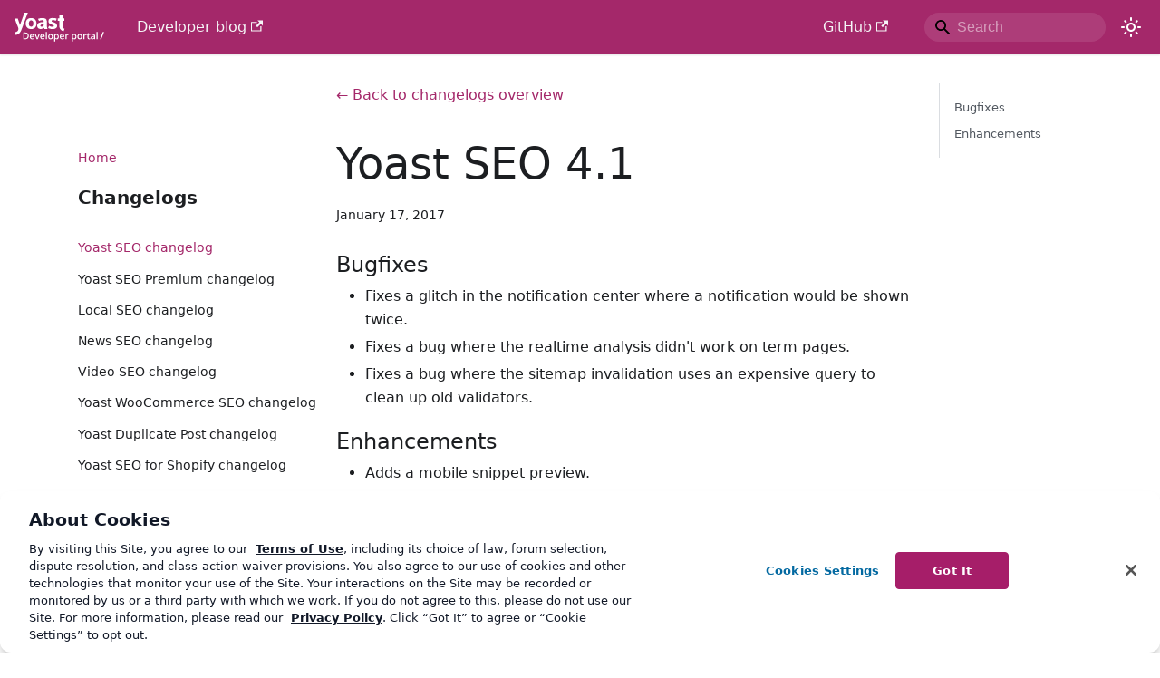

--- FILE ---
content_type: text/html; charset=utf-8
request_url: https://developer.yoast.com/changelog/yoast-seo/4.1/
body_size: 5291
content:
<!doctype html>
<html lang="en" dir="ltr" class="blog-wrapper blog-post-page plugin-changelog-plugin plugin-id-wordpress-seo" data-has-hydrated="false">
<head>
<meta charset="UTF-8">
<meta name="generator" content="Docusaurus v3.7.0">
<title data-rh="true">Yoast SEO 4.1 changelog | Yoast developer portal</title><meta data-rh="true" name="viewport" content="width=device-width,initial-scale=1"><meta data-rh="true" name="twitter:card" content="summary_large_image"><meta data-rh="true" property="og:url" content="https://developer.yoast.com/changelog/yoast-seo/4.1/"><meta data-rh="true" property="og:locale" content="en"><meta data-rh="true" name="docusaurus_locale" content="en"><meta data-rh="true" name="docusaurus_tag" content="default"><meta data-rh="true" name="docsearch:language" content="en"><meta data-rh="true" name="docsearch:docusaurus_tag" content="default"><meta data-rh="true" property="og:title" content="Yoast SEO 4.1 changelog | Yoast developer portal"><meta data-rh="true" name="description" content="This is the changelog for version 4.1 of Yoast SEO."><meta data-rh="true" property="og:description" content="This is the changelog for version 4.1 of Yoast SEO."><meta data-rh="true" property="og:image" content="https://yoast.com/shared-assets/opengraph/?title=Yoast%20SEO%204.1"><meta data-rh="true" name="twitter:image" content="https://yoast.com/shared-assets/opengraph/?title=Yoast%20SEO%204.1"><meta data-rh="true" property="og:type" content="article"><meta data-rh="true" property="article:published_time" content="2017-01-17T15:00:00.000Z"><link data-rh="true" rel="icon" href="/img/favicon.png"><link data-rh="true" rel="canonical" href="https://developer.yoast.com/changelog/yoast-seo/4.1/"><link data-rh="true" rel="alternate" href="https://developer.yoast.com/changelog/yoast-seo/4.1/" hreflang="en"><link data-rh="true" rel="alternate" href="https://developer.yoast.com/changelog/yoast-seo/4.1/" hreflang="x-default"><link rel="alternate" type="application/rss+xml" href="/changelog/yoast-seo/rss.xml" title="Yoast SEO changelog RSS Feed">
<link rel="alternate" type="application/rss+xml" href="/changelog/yoast-seo-premium/rss.xml" title="Yoast SEO Premium changelog RSS Feed">
<link rel="alternate" type="application/rss+xml" href="/changelog/local-seo/rss.xml" title="Yoast Local SEO changelog RSS Feed">
<link rel="alternate" type="application/rss+xml" href="/changelog/news-seo/rss.xml" title="Yoast News SEO changelog RSS Feed">
<link rel="alternate" type="application/rss+xml" href="/changelog/video-seo/rss.xml" title="Yoast Video SEO changelog RSS Feed">
<link rel="alternate" type="application/rss+xml" href="/changelog/woocommerce-seo/rss.xml" title="Yoast WooCommerce SEO changelog RSS Feed">
<link rel="alternate" type="application/rss+xml" href="/changelog/duplicate-post/rss.xml" title="Yoast Duplicate Post changelog RSS Feed">
<link rel="alternate" type="application/rss+xml" href="/changelog/shopify/rss.xml" title="Yoast SEO for Shopify changelog RSS Feed">
<!-- Google Tag Manager -->
    <script>!function(e,t,a,n){e[n]=e[n]||[],e[n].push({"gtm.start":(new Date).getTime(),event:"gtm.js"});var g=t.getElementsByTagName(a)[0],m=t.createElement(a);m.async=!0,m.src="https://www.googletagmanager.com/gtm.js?id=GTM-NHRB36F",g.parentNode.insertBefore(m,g)}(window,document,"script","dataLayer")</script>
    <!-- End Google Tag Manager -->


<meta property="og:site_name" content="Yoast developer portal">
<script type="application/ld+json">{
	"@context": "https://schema.org",
	"@graph": [
		{
			"@type": "WebSite",
			"@id": "https://developer.yoast.com/#website",
			"url": "https://developer.yoast.com/",
			"name": "Yoast Developer",
			"description": "Docs for Yoast SEO, for everyone",
			"publisher": {
				"@id": "https://yoast.com/#organization"
			},
			"potentialAction": [
				{
					"@type": "SearchAction",
					"target": {
						"@type": "EntryPoint",
						"urlTemplate": "https://developer.yoast.com/search/?q={search_term_string}"
					},
					"query-input": "required name=search_term_string"
				}
			],
			"inLanguage": "en-US",
			"copyrightHolder": {
				"@id": "https://yoast.com/#organization"
			}
		},
		{
			"@type": [
				"Organization",
				"Brand"
			],
			"@id": "https://yoast.com/#organization",
			"name": "Yoast",
			"url": "https://yoast.com/",
			"logo": {
				"@type": "ImageObject",
				"inLanguage": "en-US",
				"@id": "https://yoast.com/#/schema/logo/image/",
				"url": "https://yoast.com/app/uploads/2020/09/Yoast_Icon_SocialMedia_500x500.png",
				"contentUrl": "https://yoast.com/app/uploads/2020/09/Yoast_Icon_SocialMedia_500x500.png",
				"width": 500,
				"height": 500,
				"caption": "Yoast"
			},
			"image": {
				"@id": "https://yoast.com/#/schema/logo/image/"
			},
			"sameAs": [
				"https://yoast.com",
				"https://www.instagram.com/yoast/",
				"https://www.linkedin.com/company/1414157/",
				"https://www.pinterest.com/yoast/",
				"https://www.youtube.com/yoast",
				"https://en.wikipedia.org/wiki/Yoast",
				"https://www.facebook.com/yoast",
				"https://twitter.com/yoast",
				"https://g.co/kgs/4H5sG2",
				"https://g.co/kgs/a9XfUu"
			],
			"founder": {
				"@type": "Person",
				"name": "Joost de Valk",
				"sameAs": "https://en.wikipedia.org/wiki/Joost_de_Valk"
			},
			"foundingDate": "2010-05-01",
			"slogan": "SEO for Everyone",
			"description": "Yoast helps you with your website optimization, whether it be through our widely used SEO software or our online SEO courses: we&#039;re here to help.",
			"legalName": "Yoast BV",
			"parentOrganization": {
				"@type": "Organization",
				"name": "Newfold Digital",
				"description": "Newfold Digital is a leading web presence solutions provider serving millions of small-to-medium businesses globally.",
				"url": "https://newfold.com/",
				"sameAs": [
					"https://newfold.com/"
				],
				"logo": "https://yoast.com/app/uploads/2022/01/newfold-logo.png"
			}
		}
	]
}</script><link rel="stylesheet" href="/assets/css/styles.f8c0a30b.css">
<script src="/assets/js/runtime~main.d7f8ae37.js" defer="defer"></script>
<script src="/assets/js/main.8590354a.js" defer="defer"></script>
</head>
<body class="navigation-with-keyboard">
<script>!function(){function t(t){document.documentElement.setAttribute("data-theme",t)}var e=function(){try{return new URLSearchParams(window.location.search).get("docusaurus-theme")}catch(t){}}()||function(){try{return window.localStorage.getItem("theme")}catch(t){}}();t(null!==e?e:"light")}(),function(){try{const n=new URLSearchParams(window.location.search).entries();for(var[t,e]of n)if(t.startsWith("docusaurus-data-")){var a=t.replace("docusaurus-data-","data-");document.documentElement.setAttribute(a,e)}}catch(t){}}()</script><div id="__docusaurus"><link rel="preload" as="image" href="/img/yoast-logo.svg"><div role="region" aria-label="Skip to main content"><a class="skipToContent_fXgn" href="#__docusaurus_skipToContent_fallback">Skip to main content</a></div><nav aria-label="Main" class="navbar navbar--fixed-top navbar--primary"><div class="navbar__inner"><div class="navbar__items"><button aria-label="Toggle navigation bar" aria-expanded="false" class="navbar__toggle clean-btn" type="button"><svg width="30" height="30" viewBox="0 0 30 30" aria-hidden="true"><path stroke="currentColor" stroke-linecap="round" stroke-miterlimit="10" stroke-width="2" d="M4 7h22M4 15h22M4 23h22"></path></svg></button><a class="navbar__brand" href="/"><div class="navbar__logo"><img src="/img/yoast-logo.svg" alt="Yoast Logo" class="themedComponent_mlkZ themedComponent--light_NVdE" height="50px"><img src="/img/yoast-logo.svg" alt="Yoast Logo" class="themedComponent_mlkZ themedComponent--dark_xIcU" height="50px"></div></a><a href="https://developer.yoast.com/blog/" target="_blank" rel="noopener noreferrer" class="navbar__item navbar__link">Developer blog<svg width="13.5" height="13.5" aria-hidden="true" viewBox="0 0 24 24" class="iconExternalLink_nPIU"><path fill="currentColor" d="M21 13v10h-21v-19h12v2h-10v15h17v-8h2zm3-12h-10.988l4.035 4-6.977 7.07 2.828 2.828 6.977-7.07 4.125 4.172v-11z"></path></svg></a></div><div class="navbar__items navbar__items--right"><a href="https://github.com/yoast" target="_blank" rel="noopener noreferrer" class="navbar__item navbar__link">GitHub<svg width="13.5" height="13.5" aria-hidden="true" viewBox="0 0 24 24" class="iconExternalLink_nPIU"><path fill="currentColor" d="M21 13v10h-21v-19h12v2h-10v15h17v-8h2zm3-12h-10.988l4.035 4-6.977 7.07 2.828 2.828 6.977-7.07 4.125 4.172v-11z"></path></svg></a><div class="navbarSearchContainer_Bca1"><div class="navbar__search searchBarContainer_NW3z" dir="ltr"><input placeholder="Search" aria-label="Search" class="navbar__search-input searchInput_YFbd" value=""><div class="loadingRing_RJI3 searchBarLoadingRing_YnHq"><div></div><div></div><div></div><div></div></div></div></div><div class="toggle_vylO colorModeToggle_DEke"><button class="clean-btn toggleButton_gllP toggleButtonDisabled_aARS" type="button" disabled="" title="Switch between dark and light mode (currently light mode)" aria-label="Switch between dark and light mode (currently light mode)" aria-live="polite" aria-pressed="false"><svg viewBox="0 0 24 24" width="24" height="24" class="lightToggleIcon_pyhR"><path fill="currentColor" d="M12,9c1.65,0,3,1.35,3,3s-1.35,3-3,3s-3-1.35-3-3S10.35,9,12,9 M12,7c-2.76,0-5,2.24-5,5s2.24,5,5,5s5-2.24,5-5 S14.76,7,12,7L12,7z M2,13l2,0c0.55,0,1-0.45,1-1s-0.45-1-1-1l-2,0c-0.55,0-1,0.45-1,1S1.45,13,2,13z M20,13l2,0c0.55,0,1-0.45,1-1 s-0.45-1-1-1l-2,0c-0.55,0-1,0.45-1,1S19.45,13,20,13z M11,2v2c0,0.55,0.45,1,1,1s1-0.45,1-1V2c0-0.55-0.45-1-1-1S11,1.45,11,2z M11,20v2c0,0.55,0.45,1,1,1s1-0.45,1-1v-2c0-0.55-0.45-1-1-1C11.45,19,11,19.45,11,20z M5.99,4.58c-0.39-0.39-1.03-0.39-1.41,0 c-0.39,0.39-0.39,1.03,0,1.41l1.06,1.06c0.39,0.39,1.03,0.39,1.41,0s0.39-1.03,0-1.41L5.99,4.58z M18.36,16.95 c-0.39-0.39-1.03-0.39-1.41,0c-0.39,0.39-0.39,1.03,0,1.41l1.06,1.06c0.39,0.39,1.03,0.39,1.41,0c0.39-0.39,0.39-1.03,0-1.41 L18.36,16.95z M19.42,5.99c0.39-0.39,0.39-1.03,0-1.41c-0.39-0.39-1.03-0.39-1.41,0l-1.06,1.06c-0.39,0.39-0.39,1.03,0,1.41 s1.03,0.39,1.41,0L19.42,5.99z M7.05,18.36c0.39-0.39,0.39-1.03,0-1.41c-0.39-0.39-1.03-0.39-1.41,0l-1.06,1.06 c-0.39,0.39-0.39,1.03,0,1.41s1.03,0.39,1.41,0L7.05,18.36z"></path></svg><svg viewBox="0 0 24 24" width="24" height="24" class="darkToggleIcon_wfgR"><path fill="currentColor" d="M9.37,5.51C9.19,6.15,9.1,6.82,9.1,7.5c0,4.08,3.32,7.4,7.4,7.4c0.68,0,1.35-0.09,1.99-0.27C17.45,17.19,14.93,19,12,19 c-3.86,0-7-3.14-7-7C5,9.07,6.81,6.55,9.37,5.51z M12,3c-4.97,0-9,4.03-9,9s4.03,9,9,9s9-4.03,9-9c0-0.46-0.04-0.92-0.1-1.36 c-0.98,1.37-2.58,2.26-4.4,2.26c-2.98,0-5.4-2.42-5.4-5.4c0-1.81,0.89-3.42,2.26-4.4C12.92,3.04,12.46,3,12,3L12,3z"></path></svg></button></div></div></div><div role="presentation" class="navbar-sidebar__backdrop"></div></nav><div id="__docusaurus_skipToContent_fallback" class="main-wrapper mainWrapper_z2l0"><div class="container margin-vert--lg"><div class="row"><aside class="col col--3"><nav class="sidebar_brwN thin-scrollbar" aria-label="Blog recent posts navigation"><ul class="sidebarItemList_QwSx clean-list"><li class="sidebarItem_lnhn"><a aria-current="page" class="sidebarItemLink_yNGZ sidebarItemLinkActive_oSRm" href="/">Home</a></li></ul><div class="sidebarItemTitle_r4Q1 margin-bottom--md">Changelogs</div><ul class="sidebarItemList_QwSx clean-list"><li class="sidebarItem_lnhn"><a aria-current="page" class="sidebarItemLink_yNGZ sidebarItemLinkActive_oSRm" href="/changelog/yoast-seo/">Yoast SEO changelog</a></li><li class="sidebarItem_lnhn"><a class="sidebarItemLink_yNGZ" href="/changelog/yoast-seo-premium/">Yoast SEO Premium changelog</a></li><li class="sidebarItem_lnhn"><a class="sidebarItemLink_yNGZ" href="/changelog/local-seo/">Local SEO changelog</a></li><li class="sidebarItem_lnhn"><a class="sidebarItemLink_yNGZ" href="/changelog/news-seo/">News SEO changelog</a></li><li class="sidebarItem_lnhn"><a class="sidebarItemLink_yNGZ" href="/changelog/video-seo/">Video SEO changelog</a></li><li class="sidebarItem_lnhn"><a class="sidebarItemLink_yNGZ" href="/changelog/woocommerce-seo/">Yoast WooCommerce SEO changelog</a></li><li class="sidebarItem_lnhn"><a class="sidebarItemLink_yNGZ" href="/changelog/duplicate-post/">Yoast Duplicate Post changelog</a></li><li class="sidebarItem_lnhn"><a class="sidebarItemLink_yNGZ" href="/changelog/shopify/">Yoast SEO for Shopify changelog</a></li></ul><div class="sidebarItemTitle_r4Q1 margin-bottom--md">Recent releases</div><ul class="sidebarItemList_QwSx clean-list"><li class="sidebarItem_lnhn"><a class="sidebarItemLink_yNGZ" href="/changelog/yoast-seo/26.3/">26.3</a></li><li class="sidebarItem_lnhn"><a class="sidebarItemLink_yNGZ" href="/changelog/yoast-seo/26.2/">26.2</a></li><li class="sidebarItem_lnhn"><a class="sidebarItemLink_yNGZ" href="/changelog/yoast-seo/26.1.1/">26.1.1</a></li><li class="sidebarItem_lnhn"><a class="sidebarItemLink_yNGZ" href="/changelog/yoast-seo/26.1/">26.1</a></li><li class="sidebarItem_lnhn"><a class="sidebarItemLink_yNGZ" href="/changelog/yoast-seo/26.0/">26.0</a></li><li class="sidebarItem_lnhn"><a class="sidebarItemLink_yNGZ" href="/changelog/yoast-seo/25.9/">25.9</a></li><li class="sidebarItem_lnhn"><a class="sidebarItemLink_yNGZ" href="/changelog/yoast-seo/25.8/">25.8</a></li><li class="sidebarItem_lnhn"><a class="sidebarItemLink_yNGZ" href="/changelog/yoast-seo/25.7/">25.7</a></li><li class="sidebarItem_lnhn"><a class="sidebarItemLink_yNGZ" href="/changelog/yoast-seo/25.6/">25.6</a></li><li class="sidebarItem_lnhn"><a class="sidebarItemLink_yNGZ" href="/changelog/yoast-seo/25.5/">25.5</a></li></ul></nav></aside><main class="col col--7"><a class="changelogOverviewLink_dHD6" href="/changelog/yoast-seo/">← Back to changelogs overview</a><article class="changelogItemContainer_jeDt"><header><h1 class="title_CvKu">Yoast SEO 4.1</h1><div class="container_mt6G margin-vert--md"><time datetime="2017-01-17T15:00:00.000Z">January 17, 2017</time></div></header><div id="__blog-post-container" class="markdown"><h3 class="anchor anchorWithStickyNavbar_LWe7" id="bugfixes">Bugfixes<a href="#bugfixes" class="hash-link" aria-label="Direct link to Bugfixes" title="Direct link to Bugfixes">​</a></h3>
<ul>
<li>Fixes a glitch in the notification center where a notification would be shown twice.</li>
<li>Fixes a bug where the realtime analysis didn&#x27;t work on term pages.</li>
<li>Fixes a bug where the sitemap invalidation uses an expensive query to clean up old validators.</li>
</ul>
<h3 class="anchor anchorWithStickyNavbar_LWe7" id="enhancements">Enhancements<a href="#enhancements" class="hash-link" aria-label="Direct link to Enhancements" title="Direct link to Enhancements">​</a></h3>
<ul>
<li>Adds a mobile snippet preview.</li>
<li>Adds a function that allows retrieving an option only when it&#x27;s been autoloaded.</li>
<li>Removes review banner from mobile, props <a href="https://github.com/abhinavkumar940" target="_blank" rel="noopener noreferrer">abhinavkumar940</a>.</li>
<li>Adds labels to redirect checkboxes in the search console to improve accessibility.</li>
</ul></div></article><nav class="pagination-nav docusaurus-mt-lg" aria-label="Changelog item navigation"><a class="pagination-nav__link pagination-nav__link--prev" href="/changelog/yoast-seo/4.2/"><div class="pagination-nav__sublabel">Newer release</div><div class="pagination-nav__label">4.2</div></a><a class="pagination-nav__link pagination-nav__link--next" href="/changelog/yoast-seo/4.0.2/"><div class="pagination-nav__sublabel">Older release</div><div class="pagination-nav__label">4.0.2</div></a></nav></main><div class="col col--2"><div class="tableOfContents_bqdL thin-scrollbar"><ul class="table-of-contents table-of-contents__left-border"><li><a href="#bugfixes" class="table-of-contents__link toc-highlight">Bugfixes</a></li><li><a href="#enhancements" class="table-of-contents__link toc-highlight">Enhancements</a></li></ul></div></div></div></div></div><footer class="footer footer--dark"><div class="container container-fluid"><div class="row footer__links"><div class="col footer__col"><div class="footer__title">Yoast elsewhere</div><ul class="footer__items clean-list"><li class="footer__item"><a href="https://yoast.com/seo-blog/" target="_blank" rel="noopener noreferrer" class="footer__link-item">SEO blog<svg width="13.5" height="13.5" aria-hidden="true" viewBox="0 0 24 24" class="iconExternalLink_nPIU"><path fill="currentColor" d="M21 13v10h-21v-19h12v2h-10v15h17v-8h2zm3-12h-10.988l4.035 4-6.977 7.07 2.828 2.828 6.977-7.07 4.125 4.172v-11z"></path></svg></a></li><li class="footer__item"><a href="https://yoast.com/about-us/" target="_blank" rel="noopener noreferrer" class="footer__link-item">About us<svg width="13.5" height="13.5" aria-hidden="true" viewBox="0 0 24 24" class="iconExternalLink_nPIU"><path fill="currentColor" d="M21 13v10h-21v-19h12v2h-10v15h17v-8h2zm3-12h-10.988l4.035 4-6.977 7.07 2.828 2.828 6.977-7.07 4.125 4.172v-11z"></path></svg></a></li><li class="footer__item"><a href="https://yoast.com/jobs/" target="_blank" rel="noopener noreferrer" class="footer__link-item">Work at Yoast<svg width="13.5" height="13.5" aria-hidden="true" viewBox="0 0 24 24" class="iconExternalLink_nPIU"><path fill="currentColor" d="M21 13v10h-21v-19h12v2h-10v15h17v-8h2zm3-12h-10.988l4.035 4-6.977 7.07 2.828 2.828 6.977-7.07 4.125 4.172v-11z"></path></svg></a></li><li class="footer__item"><a href="https://yoast.com/help/" target="_blank" rel="noopener noreferrer" class="footer__link-item">Help center<svg width="13.5" height="13.5" aria-hidden="true" viewBox="0 0 24 24" class="iconExternalLink_nPIU"><path fill="currentColor" d="M21 13v10h-21v-19h12v2h-10v15h17v-8h2zm3-12h-10.988l4.035 4-6.977 7.07 2.828 2.828 6.977-7.07 4.125 4.172v-11z"></path></svg></a></li><li class="footer__item"><a href="https://yoast.com/academy/" target="_blank" rel="noopener noreferrer" class="footer__link-item">SEO training<svg width="13.5" height="13.5" aria-hidden="true" viewBox="0 0 24 24" class="iconExternalLink_nPIU"><path fill="currentColor" d="M21 13v10h-21v-19h12v2h-10v15h17v-8h2zm3-12h-10.988l4.035 4-6.977 7.07 2.828 2.828 6.977-7.07 4.125 4.172v-11z"></path></svg></a></li></ul></div><div class="col footer__col"><div class="footer__title">Products</div><ul class="footer__items clean-list"><li class="footer__item"><a href="https://yoast.com/wordpress/plugins/seo/" target="_blank" rel="noopener noreferrer" class="footer__link-item">Yoast SEO for WordPress<svg width="13.5" height="13.5" aria-hidden="true" viewBox="0 0 24 24" class="iconExternalLink_nPIU"><path fill="currentColor" d="M21 13v10h-21v-19h12v2h-10v15h17v-8h2zm3-12h-10.988l4.035 4-6.977 7.07 2.828 2.828 6.977-7.07 4.125 4.172v-11z"></path></svg></a></li><li class="footer__item"><a href="https://yoast.com/product/yoast-seo-shopify/" target="_blank" rel="noopener noreferrer" class="footer__link-item">Yoast SEO for Shopify<svg width="13.5" height="13.5" aria-hidden="true" viewBox="0 0 24 24" class="iconExternalLink_nPIU"><path fill="currentColor" d="M21 13v10h-21v-19h12v2h-10v15h17v-8h2zm3-12h-10.988l4.035 4-6.977 7.07 2.828 2.828 6.977-7.07 4.125 4.172v-11z"></path></svg></a></li><li class="footer__item"><a href="https://yoast.com/wordpress/plugins/yoast-woocommerce-seo/" target="_blank" rel="noopener noreferrer" class="footer__link-item">WooCommerce SEO for WordPress<svg width="13.5" height="13.5" aria-hidden="true" viewBox="0 0 24 24" class="iconExternalLink_nPIU"><path fill="currentColor" d="M21 13v10h-21v-19h12v2h-10v15h17v-8h2zm3-12h-10.988l4.035 4-6.977 7.07 2.828 2.828 6.977-7.07 4.125 4.172v-11z"></path></svg></a></li></ul></div><div class="col footer__col"><div class="footer__title">Legal</div><ul class="footer__items clean-list"><li class="footer__item"><a href="https://yoast.com/terms-of-service/" target="_blank" rel="noopener noreferrer" class="footer__link-item">Terms of Service<svg width="13.5" height="13.5" aria-hidden="true" viewBox="0 0 24 24" class="iconExternalLink_nPIU"><path fill="currentColor" d="M21 13v10h-21v-19h12v2h-10v15h17v-8h2zm3-12h-10.988l4.035 4-6.977 7.07 2.828 2.828 6.977-7.07 4.125 4.172v-11z"></path></svg></a></li><li class="footer__item"><a href="https://yoast.com/privacy-policy/" target="_blank" rel="noopener noreferrer" class="footer__link-item">Privacy policy<svg width="13.5" height="13.5" aria-hidden="true" viewBox="0 0 24 24" class="iconExternalLink_nPIU"><path fill="currentColor" d="M21 13v10h-21v-19h12v2h-10v15h17v-8h2zm3-12h-10.988l4.035 4-6.977 7.07 2.828 2.828 6.977-7.07 4.125 4.172v-11z"></path></svg></a></li><li class="footer__item"><a href="https://yoast.com/refund-policy/" target="_blank" rel="noopener noreferrer" class="footer__link-item">Refund policy<svg width="13.5" height="13.5" aria-hidden="true" viewBox="0 0 24 24" class="iconExternalLink_nPIU"><path fill="currentColor" d="M21 13v10h-21v-19h12v2h-10v15h17v-8h2zm3-12h-10.988l4.035 4-6.977 7.07 2.828 2.828 6.977-7.07 4.125 4.172v-11z"></path></svg></a></li></ul></div></div><div class="footer__bottom text--center"><div class="footer__copyright">Copyright © 2025 Yoast BV. Built with Docusaurus.</div></div></div></footer></div>
<!-- Google Tag Manager (noscript) -->
    <noscript><iframe src="https://www.googletagmanager.com/ns.html?id=GTM-NHRB36F" height="0" width="0" style="display:none;visibility:hidden"></iframe></noscript>
    <!-- End Google Tag Manager (noscript) --><script>(function(){function c(){var b=a.contentDocument||a.contentWindow.document;if(b){var d=b.createElement('script');d.innerHTML="window.__CF$cv$params={r:'99b760d469951e9f',t:'MTc2MjYyOTEwOC4wMDAwMDA='};var a=document.createElement('script');a.nonce='';a.src='/cdn-cgi/challenge-platform/scripts/jsd/main.js';document.getElementsByTagName('head')[0].appendChild(a);";b.getElementsByTagName('head')[0].appendChild(d)}}if(document.body){var a=document.createElement('iframe');a.height=1;a.width=1;a.style.position='absolute';a.style.top=0;a.style.left=0;a.style.border='none';a.style.visibility='hidden';document.body.appendChild(a);if('loading'!==document.readyState)c();else if(window.addEventListener)document.addEventListener('DOMContentLoaded',c);else{var e=document.onreadystatechange||function(){};document.onreadystatechange=function(b){e(b);'loading'!==document.readyState&&(document.onreadystatechange=e,c())}}}})();</script></body>
</html>

--- FILE ---
content_type: application/javascript
request_url: https://developer.yoast.com/assets/js/4c9ead93.23668170.js
body_size: -360
content:
"use strict";(self.webpackChunkdeveloper_v_2=self.webpackChunkdeveloper_v_2||[]).push([[69625],{309705:e=>{e.exports=JSON.parse('{"blogBasePath":"/changelog/yoast-seo/","blogTitle":"Yoast SEO changelog","authorsListPath":"/changelog/yoast-seo/authors"}')}}]);

--- FILE ---
content_type: application/javascript
request_url: https://developer.yoast.com/assets/js/65794.f848a078.js
body_size: 3994
content:
(self.webpackChunkdeveloper_v_2=self.webpackChunkdeveloper_v_2||[]).push([[65794],{303320:(e,t,n)=>{"use strict";n.d(t,{A:()=>V});var o=n(296540),s=n(75251),c=n(634164),r=n(567377),a=n(779762);function l(){const{prism:e}=(0,a.p)(),{colorMode:t}=(0,r.G)(),n=e.theme,o=e.darkTheme||n;return"dark"===t?o:n}var i=n(990811),u=n(518426),d=n.n(u);const m=/title=(?<quote>["'])(?<title>.*?)\1/,p=/\{(?<range>[\d,-]+)\}/,b={js:{start:"\\/\\/",end:""},jsBlock:{start:"\\/\\*",end:"\\*\\/"},jsx:{start:"\\{\\s*\\/\\*",end:"\\*\\/\\s*\\}"},bash:{start:"#",end:""},html:{start:"\x3c!--",end:"--\x3e"}},f={...b,lua:{start:"--",end:""},wasm:{start:"\\;\\;",end:""},tex:{start:"%",end:""},vb:{start:"['\u2018\u2019]",end:""},vbnet:{start:"(?:_\\s*)?['\u2018\u2019]",end:""},rem:{start:"[Rr][Ee][Mm]\\b",end:""},f90:{start:"!",end:""},ml:{start:"\\(\\*",end:"\\*\\)"},cobol:{start:"\\*>",end:""}},h=Object.keys(b);function g(e,t){const n=e.map((e=>{const{start:n,end:o}=f[e];return`(?:${n}\\s*(${t.flatMap((e=>[e.line,e.block?.start,e.block?.end].filter(Boolean))).join("|")})\\s*${o})`})).join("|");return new RegExp(`^\\s*(?:${n})\\s*$`)}function k(e,t){let n=e.replace(/\n$/,"");const{language:o,magicComments:s,metastring:c}=t;if(c&&p.test(c)){const e=c.match(p).groups.range;if(0===s.length)throw new Error(`A highlight range has been given in code block's metastring (\`\`\` ${c}), but no magic comment config is available. Docusaurus applies the first magic comment entry's className for metastring ranges.`);const t=s[0].className,o=d()(e).filter((e=>e>0)).map((e=>[e-1,[t]]));return{lineClassNames:Object.fromEntries(o),code:n}}if(void 0===o)return{lineClassNames:{},code:n};const r=function(e,t){switch(e){case"js":case"javascript":case"ts":case"typescript":return g(["js","jsBlock"],t);case"jsx":case"tsx":return g(["js","jsBlock","jsx"],t);case"html":return g(["js","jsBlock","html"],t);case"python":case"py":case"bash":return g(["bash"],t);case"markdown":case"md":return g(["html","jsx","bash"],t);case"tex":case"latex":case"matlab":return g(["tex"],t);case"lua":case"haskell":return g(["lua"],t);case"sql":return g(["lua","jsBlock"],t);case"wasm":return g(["wasm"],t);case"vb":case"vba":case"visual-basic":return g(["vb","rem"],t);case"vbnet":return g(["vbnet","rem"],t);case"batch":return g(["rem"],t);case"basic":return g(["rem","f90"],t);case"fsharp":return g(["js","ml"],t);case"ocaml":case"sml":return g(["ml"],t);case"fortran":return g(["f90"],t);case"cobol":return g(["cobol"],t);default:return g(h,t)}}(o,s),a=n.split("\n"),l=Object.fromEntries(s.map((e=>[e.className,{start:0,range:""}]))),i=Object.fromEntries(s.filter((e=>e.line)).map((e=>{let{className:t,line:n}=e;return[n,t]}))),u=Object.fromEntries(s.filter((e=>e.block)).map((e=>{let{className:t,block:n}=e;return[n.start,t]}))),m=Object.fromEntries(s.filter((e=>e.block)).map((e=>{let{className:t,block:n}=e;return[n.end,t]})));for(let d=0;d<a.length;){const e=a[d].match(r);if(!e){d+=1;continue}const t=e.slice(1).find((e=>void 0!==e));i[t]?l[i[t]].range+=`${d},`:u[t]?l[u[t]].start=d:m[t]&&(l[m[t]].range+=`${l[m[t]].start}-${d-1},`),a.splice(d,1)}n=a.join("\n");const b={};return Object.entries(l).forEach((e=>{let[t,{range:n}]=e;d()(n).forEach((e=>{b[e]??=[],b[e].push(t)}))})),{lineClassNames:b,code:n}}const B={codeBlockContainer:"codeBlockContainer_Ckt0"};var x=n(474848);function j(e){let{as:t,...n}=e;const o=function(e){const t={color:"--prism-color",backgroundColor:"--prism-background-color"},n={};return Object.entries(e.plain).forEach((e=>{let[o,s]=e;const c=t[o];c&&"string"==typeof s&&(n[c]=s)})),n}(l());return(0,x.jsx)(t,{...n,style:o,className:(0,c.A)(n.className,B.codeBlockContainer,i.G.common.codeBlock)})}const v={codeBlockContent:"codeBlockContent_biex",codeBlockTitle:"codeBlockTitle_Ktv7",codeBlock:"codeBlock_bY9V",codeBlockStandalone:"codeBlockStandalone_MEMb",codeBlockLines:"codeBlockLines_e6Vv",codeBlockLinesWithNumbering:"codeBlockLinesWithNumbering_o6Pm",buttonGroup:"buttonGroup__atx"};function y(e){let{children:t,className:n}=e;return(0,x.jsx)(j,{as:"pre",tabIndex:0,className:(0,c.A)(v.codeBlockStandalone,"thin-scrollbar",n),children:(0,x.jsx)("code",{className:v.codeBlockLines,children:t})})}var C=n(116144);const N={attributes:!0,characterData:!0,childList:!0,subtree:!0};function w(e,t){const[n,s]=(0,o.useState)(),c=(0,o.useCallback)((()=>{s(e.current?.closest("[role=tabpanel][hidden]"))}),[e,s]);(0,o.useEffect)((()=>{c()}),[c]),function(e,t,n){void 0===n&&(n=N);const s=(0,C._q)(t),c=(0,C.Be)(n);(0,o.useEffect)((()=>{const t=new MutationObserver(s);return e&&t.observe(e,c),()=>t.disconnect()}),[e,s,c])}(n,(e=>{e.forEach((e=>{"attributes"===e.type&&"hidden"===e.attributeName&&(t(),c())}))}),{attributes:!0,characterData:!1,childList:!1,subtree:!1})}var E=n(84876);const L={codeLine:"codeLine_lJS_",codeLineNumber:"codeLineNumber_Tfdd",codeLineContent:"codeLineContent_feaV"};function A(e){let{line:t,classNames:n,showLineNumbers:o,getLineProps:s,getTokenProps:r}=e;1===t.length&&"\n"===t[0].content&&(t[0].content="");const a=s({line:t,className:(0,c.A)(n,o&&L.codeLine)}),l=t.map(((e,t)=>(0,x.jsx)("span",{...r({token:e})},t)));return(0,x.jsxs)("span",{...a,children:[o?(0,x.jsxs)(x.Fragment,{children:[(0,x.jsx)("span",{className:L.codeLineNumber}),(0,x.jsx)("span",{className:L.codeLineContent,children:l})]}):l,(0,x.jsx)("br",{})]})}var _=n(659979);function S(e){return(0,x.jsx)("svg",{viewBox:"0 0 24 24",...e,children:(0,x.jsx)("path",{fill:"currentColor",d:"M19,21H8V7H19M19,5H8A2,2 0 0,0 6,7V21A2,2 0 0,0 8,23H19A2,2 0 0,0 21,21V7A2,2 0 0,0 19,5M16,1H4A2,2 0 0,0 2,3V17H4V3H16V1Z"})})}function T(e){return(0,x.jsx)("svg",{viewBox:"0 0 24 24",...e,children:(0,x.jsx)("path",{fill:"currentColor",d:"M21,7L9,19L3.5,13.5L4.91,12.09L9,16.17L19.59,5.59L21,7Z"})})}const I={copyButtonCopied:"copyButtonCopied_obH4",copyButtonIcons:"copyButtonIcons_eSgA",copyButtonIcon:"copyButtonIcon_y97N",copyButtonSuccessIcon:"copyButtonSuccessIcon_LjdS"};function $(e){let{code:t,className:n}=e;const[s,r]=(0,o.useState)(!1),a=(0,o.useRef)(void 0),l=(0,o.useCallback)((()=>{!function(e,t){let{target:n=document.body}=void 0===t?{}:t;if("string"!=typeof e)throw new TypeError(`Expected parameter \`text\` to be a \`string\`, got \`${typeof e}\`.`);const o=document.createElement("textarea"),s=document.activeElement;o.value=e,o.setAttribute("readonly",""),o.style.contain="strict",o.style.position="absolute",o.style.left="-9999px",o.style.fontSize="12pt";const c=document.getSelection(),r=c.rangeCount>0&&c.getRangeAt(0);n.append(o),o.select(),o.selectionStart=0,o.selectionEnd=e.length;let a=!1;try{a=document.execCommand("copy")}catch{}o.remove(),r&&(c.removeAllRanges(),c.addRange(r)),s&&s.focus()}(t),r(!0),a.current=window.setTimeout((()=>{r(!1)}),1e3)}),[t]);return(0,o.useEffect)((()=>()=>window.clearTimeout(a.current)),[]),(0,x.jsx)("button",{type:"button","aria-label":s?(0,_.T)({id:"theme.CodeBlock.copied",message:"Copied",description:"The copied button label on code blocks"}):(0,_.T)({id:"theme.CodeBlock.copyButtonAriaLabel",message:"Copy code to clipboard",description:"The ARIA label for copy code blocks button"}),title:(0,_.T)({id:"theme.CodeBlock.copy",message:"Copy",description:"The copy button label on code blocks"}),className:(0,c.A)("clean-btn",n,I.copyButton,s&&I.copyButtonCopied),onClick:l,children:(0,x.jsxs)("span",{className:I.copyButtonIcons,"aria-hidden":"true",children:[(0,x.jsx)(S,{className:I.copyButtonIcon}),(0,x.jsx)(T,{className:I.copyButtonSuccessIcon})]})})}function W(e){return(0,x.jsx)("svg",{viewBox:"0 0 24 24",...e,children:(0,x.jsx)("path",{fill:"currentColor",d:"M4 19h6v-2H4v2zM20 5H4v2h16V5zm-3 6H4v2h13.25c1.1 0 2 .9 2 2s-.9 2-2 2H15v-2l-3 3l3 3v-2h2c2.21 0 4-1.79 4-4s-1.79-4-4-4z"})})}const M={wordWrapButtonIcon:"wordWrapButtonIcon_Bwma",wordWrapButtonEnabled:"wordWrapButtonEnabled_EoeP"};function H(e){let{className:t,onClick:n,isEnabled:o}=e;const s=(0,_.T)({id:"theme.CodeBlock.wordWrapToggle",message:"Toggle word wrap",description:"The title attribute for toggle word wrapping button of code block lines"});return(0,x.jsx)("button",{type:"button",onClick:n,className:(0,c.A)("clean-btn",t,o&&M.wordWrapButtonEnabled),"aria-label":s,title:s,children:(0,x.jsx)(W,{className:M.wordWrapButtonIcon,"aria-hidden":"true"})})}function R(e){let{children:t,className:n="",metastring:s,title:r,showLineNumbers:i,language:u}=e;const{prism:{defaultLanguage:d,magicComments:p}}=(0,a.p)(),b=function(e){return e?.toLowerCase()}(u??function(e){const t=e.split(" ").find((e=>e.startsWith("language-")));return t?.replace(/language-/,"")}(n)??d),f=l(),h=function(){const[e,t]=(0,o.useState)(!1),[n,s]=(0,o.useState)(!1),c=(0,o.useRef)(null),r=(0,o.useCallback)((()=>{const n=c.current.querySelector("code");e?n.removeAttribute("style"):(n.style.whiteSpace="pre-wrap",n.style.overflowWrap="anywhere"),t((e=>!e))}),[c,e]),a=(0,o.useCallback)((()=>{const{scrollWidth:e,clientWidth:t}=c.current,n=e>t||c.current.querySelector("code").hasAttribute("style");s(n)}),[c]);return w(c,a),(0,o.useEffect)((()=>{a()}),[e,a]),(0,o.useEffect)((()=>(window.addEventListener("resize",a,{passive:!0}),()=>{window.removeEventListener("resize",a)})),[a]),{codeBlockRef:c,isEnabled:e,isCodeScrollable:n,toggle:r}}(),g=function(e){return e?.match(m)?.groups.title??""}(s)||r,{lineClassNames:B,code:y}=k(t,{metastring:s,language:b,magicComments:p}),C=i??function(e){return Boolean(e?.includes("showLineNumbers"))}(s);return(0,x.jsxs)(j,{as:"div",className:(0,c.A)(n,b&&!n.includes(`language-${b}`)&&`language-${b}`),children:[g&&(0,x.jsx)("div",{className:v.codeBlockTitle,children:g}),(0,x.jsxs)("div",{className:v.codeBlockContent,children:[(0,x.jsx)(E.f4,{theme:f,code:y,language:b??"text",children:e=>{let{className:t,style:n,tokens:o,getLineProps:s,getTokenProps:r}=e;return(0,x.jsx)("pre",{tabIndex:0,ref:h.codeBlockRef,className:(0,c.A)(t,v.codeBlock,"thin-scrollbar"),style:n,children:(0,x.jsx)("code",{className:(0,c.A)(v.codeBlockLines,C&&v.codeBlockLinesWithNumbering),children:o.map(((e,t)=>(0,x.jsx)(A,{line:e,getLineProps:s,getTokenProps:r,classNames:B[t],showLineNumbers:C},t)))})})}}),(0,x.jsxs)("div",{className:v.buttonGroup,children:[(h.isEnabled||h.isCodeScrollable)&&(0,x.jsx)(H,{className:v.codeButton,onClick:()=>h.toggle(),isEnabled:h.isEnabled}),(0,x.jsx)($,{className:v.codeButton,code:y})]})]})]})}function V(e){let{children:t,...n}=e;const c=(0,s.A)(),r=function(e){return o.Children.toArray(e).some((e=>(0,o.isValidElement)(e)))?e:Array.isArray(e)?e.join(""):e}(t),a="string"==typeof r?R:y;return(0,x.jsx)(a,{...n,children:r},String(c))}},518426:(e,t)=>{function n(e){let t,n=[];for(let o of e.split(",").map((e=>e.trim())))if(/^-?\d+$/.test(o))n.push(parseInt(o,10));else if(t=o.match(/^(-?\d+)(-|\.\.\.?|\u2025|\u2026|\u22EF)(-?\d+)$/)){let[e,o,s,c]=t;if(o&&c){o=parseInt(o),c=parseInt(c);const e=o<c?1:-1;"-"!==s&&".."!==s&&"\u2025"!==s||(c+=e);for(let t=o;t!==c;t+=e)n.push(t)}}return n}t.default=n,e.exports=n},28453:(e,t,n)=>{"use strict";n.d(t,{R:()=>r,x:()=>a});var o=n(296540);const s={},c=o.createContext(s);function r(e){const t=o.useContext(c);return o.useMemo((function(){return"function"==typeof e?e(t):{...t,...e}}),[t,e])}function a(e){let t;return t=e.disableParentContext?"function"==typeof e.components?e.components(s):e.components||s:r(e.components),o.createElement(c.Provider,{value:t},e.children)}}}]);

--- FILE ---
content_type: application/javascript
request_url: https://developer.yoast.com/assets/js/083df007.35f8ee00.js
body_size: 659
content:
"use strict";(self.webpackChunkdeveloper_v_2=self.webpackChunkdeveloper_v_2||[]).push([[95011],{639818:(e,n,t)=>{t.r(n),t.d(n,{assets:()=>l,contentTitle:()=>r,default:()=>d,frontMatter:()=>a,metadata:()=>s,toc:()=>c});var s=t(536700),i=t(474848),o=t(28453);const a={title:"4.1",keywords:["Yoast SEO"],date:"2017-01-17T15:00"},r="Yoast SEO 4.1",l={authorsImageUrls:[]},c=[{value:"Bugfixes",id:"bugfixes",level:3},{value:"Enhancements",id:"enhancements",level:3}];function h(e){const n={a:"a",h3:"h3",li:"li",ul:"ul",...(0,o.R)(),...e.components};return(0,i.jsxs)(i.Fragment,{children:[(0,i.jsx)(n.h3,{id:"bugfixes",children:"Bugfixes"}),"\n",(0,i.jsxs)(n.ul,{children:["\n",(0,i.jsx)(n.li,{children:"Fixes a glitch in the notification center where a notification would be shown twice."}),"\n",(0,i.jsx)(n.li,{children:"Fixes a bug where the realtime analysis didn't work on term pages."}),"\n",(0,i.jsx)(n.li,{children:"Fixes a bug where the sitemap invalidation uses an expensive query to clean up old validators."}),"\n"]}),"\n",(0,i.jsx)(n.h3,{id:"enhancements",children:"Enhancements"}),"\n",(0,i.jsxs)(n.ul,{children:["\n",(0,i.jsx)(n.li,{children:"Adds a mobile snippet preview."}),"\n",(0,i.jsx)(n.li,{children:"Adds a function that allows retrieving an option only when it's been autoloaded."}),"\n",(0,i.jsxs)(n.li,{children:["Removes review banner from mobile, props ",(0,i.jsx)(n.a,{href:"https://github.com/abhinavkumar940",children:"abhinavkumar940"}),"."]}),"\n",(0,i.jsx)(n.li,{children:"Adds labels to redirect checkboxes in the search console to improve accessibility."}),"\n"]})]})}function d(e={}){const{wrapper:n}={...(0,o.R)(),...e.components};return n?(0,i.jsx)(n,{...e,children:(0,i.jsx)(h,{...e})}):h(e)}},28453:(e,n,t)=>{t.d(n,{R:()=>a,x:()=>r});var s=t(296540);const i={},o=s.createContext(i);function a(e){const n=s.useContext(o);return s.useMemo((function(){return"function"==typeof e?e(n):{...n,...e}}),[n,e])}function r(e){let n;return n=e.disableParentContext?"function"==typeof e.components?e.components(i):e.components||i:a(e.components),s.createElement(o.Provider,{value:n},e.children)}},536700:e=>{e.exports=JSON.parse('{"permalink":"/changelog/yoast-seo/4.1","source":"@site/changelog/source/yoast-seo/4.1.md","title":"4.1","description":"Bugfixes","date":"2017-01-17T15:00:00.000Z","tags":[],"hasTruncateMarker":false,"authors":[],"frontMatter":{"title":"4.1","keywords":["Yoast SEO"],"date":"2017-01-17T15:00"},"unlisted":false,"prevItem":{"title":"4.2","permalink":"/changelog/yoast-seo/4.2"},"nextItem":{"title":"4.0.2","permalink":"/changelog/yoast-seo/4.0.2"},"listPageLink":"/changelog/yoast-seo/page/29"}')}}]);

--- FILE ---
content_type: image/svg+xml
request_url: https://developer.yoast.com/img/yoast-logo.svg
body_size: 1564
content:
<svg role="img" aria-hidden="true" focusable="false" xmlns="http://www.w3.org/2000/svg" viewBox="0 0 900.75 292"><defs/><path fill="#fff" d="M166.31 54c-38.63 0-54.09 25.93-54.09 54.81 0 30 15.23 56 54.09 56s54-27.16 53.93-54.19C220.15 77.67 203.49 54 166.31 54zm-23.41 56.45c.94-38.63 30.62-38.6 40.53-24.75 9 12.61 10.89 55.73-17.12 55.42-12.9-.12-23.03-8.87-23.41-30.67zM479.68 138V82h20V57.7h-20V28.36h-30.9V57.7H433.1V82h15.68v52.79c0 30 20.92 47.84 43 51.53l9.22-24.84c-12.87-1.64-21.2-11.25-21.32-23.48zM323.75 129.11V87a43.67 43.67 0 00-.24-4.38c-2.68-34-50.95-33.92-88.34-20.87L246 83.53C270.32 72 284.89 75 290 80.64l.38.45a.21.21 0 000 .06c2.6 3.51 2 9 2 13.39-31.81 0-65.67 4.23-65.67 39.12 0 26.52 33.23 43.59 68 18.3l5.16 12.44h29.76c-2.7-14.6-5.88-27.11-5.88-35.29zm-31.13-.24c-24.48 27.39-46.89 1.61-23.94-9.64 6.76-2.3 15.93-2.4 23.94-2.4zM371.25 84.77c0-10.36 16.6-15.21 42.77-3.26l9.05-22c-35.22-10.65-83.32-11.61-83.64 25.24-.14 17.65 11.18 27.15 27.49 33.21 11.29 4.2 27.6 6.38 27.55 15.37-.06 11.75-25.34 13.55-48.35-2.25l-9.3 23.83c31.38 15.62 89.75 16.06 89.44-23.09-.26-38.68-55.01-32.05-55.01-47.05zM99.16 1l-44.8 124.43-21.45-67.19H1L36.72 150a33.41 33.41 0 010 24.3c-4 10.24-10.64 19-26.83 21.18v27.21c31.53 0 48.58-19.39 63.79-61.88L133.3 1zM143.2 232.57q0 16.88-9.37 25.81t-27 8.93H87.76v-68.18h21.08q16.27 0 25.32 8.77t9.04 24.67zm-11.75.37q0-24.48-22.89-24.48h-9.65v49.47h7.92q24.63 0 24.62-24.99zM178.25 268.24q-12 0-18.82-7t-6.78-19.33q0-12.63 6.29-19.86t17.3-7.23q10.22 0 16.14 6.2t5.92 17.07V244h-34.37q.24 7.51 4.06 11.54t10.77 4a39.44 39.44 0 008.51-.87 44.13 44.13 0 008.47-2.87v8.91a33.57 33.57 0 01-8.12 2.71 50.43 50.43 0 01-9.37.82zm-2-45.14a11 11 0 00-8.37 3.31c-2.09 2.21-3.35 5.43-3.75 9.65h23.41q-.09-6.39-3.08-9.67a10.53 10.53 0 00-8.22-3.29zM221.55 267.31L202 215.73h11.57l10.49 30a59.19 59.19 0 013.26 12.21h.37a82.86 82.86 0 013.27-12.21l10.49-30h11.66l-19.68 51.58zM282.47 268.24q-12 0-18.82-7t-6.78-19.33q0-12.63 6.3-19.86t17.29-7.23q10.21 0 16.14 6.2t5.92 17.07V244h-34.37q.24 7.51 4.06 11.54t10.77 4a39.37 39.37 0 008.51-.87 44.13 44.13 0 008.47-2.87v8.91a33.57 33.57 0 01-8.12 2.71 50.43 50.43 0 01-9.37.82zm-2-45.14a11 11 0 00-8.37 3.31q-3.13 3.32-3.75 9.65h23.41q-.09-6.39-3.08-9.67a10.53 10.53 0 00-8.22-3.29zM325 267.31h-11v-72.56h11zM385.43 241.43q0 12.63-6.48 19.72t-18.05 7.09a24.69 24.69 0 01-12.77-3.24 21.53 21.53 0 01-8.54-9.37 32 32 0 01-3-14.17q0-12.56 6.44-19.59t18.14-7q11.19 0 17.71 7.2t6.55 19.36zm-37.54 0q0 17.85 13.2 17.86t13.06-17.86q0-17.69-13.15-17.68-6.9 0-10 4.57t-3.11 13.11zM423.23 268.24q-9.8 0-15.21-7h-.65c.44 4.35.65 7 .65 7.92v21.13h-10.95v-74.56h8.86q.38 1.46 1.54 6.9h.53q5.13-7.83 15.39-7.83 9.66 0 15 7t5.39 19.64q0 12.63-5.48 19.72t-15.07 7.08zm-2.66-44.49q-6.52 0-9.54 3.83t-3 12.21v1.64q0 9.42 3 13.63t9.75 4.23a9.89 9.89 0 008.76-4.67q3.08-4.67 3.08-13.29t-3.05-13.12a10.2 10.2 0 00-9-4.46zM478.13 268.24q-12 0-18.81-7t-6.78-19.33q0-12.63 6.29-19.86t17.3-7.23q10.22 0 16.13 6.2t5.93 17.07V244h-34.37q.24 7.51 4.06 11.54t10.77 4a39.51 39.51 0 008.51-.87 44 44 0 008.46-2.87v8.91a33.5 33.5 0 01-8.11 2.71 50.55 50.55 0 01-9.38.82zm-2-45.14a11 11 0 00-8.37 3.31q-3.15 3.32-3.75 9.65h23.4q-.09-6.39-3.07-9.67a10.54 10.54 0 00-8.21-3.29zM535.84 214.8a26.43 26.43 0 015.46.47l-1.08 10.21a20.32 20.32 0 00-4.85-.56 14 14 0 00-10.65 4.29 15.5 15.5 0 00-4.08 11.14v27h-11v-51.62h8.58l1.45 9.1h.56a20.51 20.51 0 016.77-7.33 15.91 15.91 0 018.84-2.7zM599.91 268.24q-9.78 0-15.2-7h-.65q.65 6.53.65 7.92v21.13h-11v-74.56h8.86c.25 1 .77 3.27 1.54 6.9h.56q5.13-7.83 15.39-7.83 9.64 0 15 7t5.38 19.64q0 12.63-5.47 19.72t-15.06 7.08zm-2.65-44.49c-4.36 0-7.53 1.28-9.54 3.83s-3 6.62-3 12.21v1.64q0 9.42 3 13.63t9.74 4.23a9.89 9.89 0 008.77-4.67q3.07-4.67 3.08-13.29t-3.06-13.12a10.18 10.18 0 00-8.99-4.46zM678 241.43q0 12.63-6.48 19.72t-18 7.09a24.7 24.7 0 01-12.78-3.24 21.51 21.51 0 01-8.53-9.37 31.91 31.91 0 01-3-14.17q0-12.56 6.44-19.59t18.14-7q11.19 0 17.72 7.2t6.49 19.36zm-37.53 0q0 17.85 13.19 17.86t13.06-17.86q0-17.69-13.15-17.68-6.9 0-10 4.57t-3.06 13.11zM715.84 214.8a26.43 26.43 0 015.46.47l-1.08 10.21a20.32 20.32 0 00-4.85-.56 14 14 0 00-10.65 4.29 15.5 15.5 0 00-4.08 11.14v27h-11v-51.62h8.58l1.45 9.1h.55a20.53 20.53 0 016.7-7.33 15.91 15.91 0 018.92-2.7zM749.11 259.38a26.58 26.58 0 008-1.26v8.25a22.09 22.09 0 01-4.68 1.33 32.2 32.2 0 01-6 .54q-15.57 0-15.57-16.42V224h-7v-4.85l7.56-4 3.73-10.91h6.76v11.47h14.69V224h-14.67v27.61q0 4 2 5.85a7.23 7.23 0 005.18 1.92zM798.75 267.31l-2.19-7.19h-.37a21.23 21.23 0 01-7.51 6.42 23.83 23.83 0 01-9.7 1.7q-7.61 0-11.87-4.11t-4.26-11.61q0-8 5.92-12t18-4.43l8.91-.28V233c0-3.29-.77-5.76-2.31-7.39s-3.92-2.45-7.16-2.45a24.7 24.7 0 00-7.6 1.17 57.67 57.67 0 00-7 2.75l-3.55-7.83a38.13 38.13 0 019.19-3.34 42.41 42.41 0 019.42-1.14q9.84 0 14.85 4.29t5 13.48v34.74zm-16.32-7.47a13.58 13.58 0 009.58-3.33q3.62-3.33 3.62-9.35v-4.48L789 243q-7.74.28-11.26 2.59a7.89 7.89 0 00-3.52 7.07 6.92 6.92 0 002 5.34c1.42 1.22 3.47 1.84 6.21 1.84zM831.88 267.31h-11v-72.56h11zM896.45 194.75h-12.69l-27.52 72.56h12.53l27.68-72.56z"/></svg>

--- FILE ---
content_type: application/javascript
request_url: https://developer.yoast.com/assets/js/014bb441.ff67e413.js
body_size: 4231
content:
"use strict";(self.webpackChunkdeveloper_v_2=self.webpackChunkdeveloper_v_2||[]).push([[16295],{240509:(e,a,n)=>{n.d(a,{in:()=>r,e7:()=>c});var t=n(296540),s=n(116144),i=(n(679343),n(474848));const l=t.createContext(null);function r(e){let{children:a,content:n,isBlogPostPage:s=!1}=e;const r=function(e){let{content:a,isBlogPostPage:n}=e;return(0,t.useMemo)((()=>({metadata:a.metadata,frontMatter:a.frontMatter,assets:a.assets,toc:a.toc,isBlogPostPage:n})),[a,n])}({content:n,isBlogPostPage:s});return(0,i.jsx)(l.Provider,{value:r,children:a})}function c(){const e=(0,t.useContext)(l);if(null===e)throw new s.dV("BlogPostProvider");return e}n(76813),n(240502);n(407634)},398612:(e,a,n)=>{n.d(a,{A:()=>r});n(296540);var t=n(634164),s=n(101902),i=n(97614),l=n(474848);function r(e){const{sidebar:a,toc:n,children:r,...c}=e,o=a&&a.items.length>0;return(0,l.jsx)(s.A,{...c,children:(0,l.jsx)("div",{className:"container margin-vert--lg",children:(0,l.jsxs)("div",{className:"row",children:[(0,l.jsx)(i.A,{sidebar:a}),(0,l.jsx)("main",{className:(0,t.A)("col",{"col--7":o,"col--9 col--offset-1":!o}),children:r}),n&&(0,l.jsx)("div",{className:"col col--2",children:n})]})})})}},163919:(e,a,n)=>{n.d(a,{A:()=>s});n(296540);var t=n(474848);function s(e){let{children:a,className:n}=e;return(0,t.jsx)("article",{className:n,children:a})}},687081:(e,a,n)=>{n.d(a,{A:()=>c});n(296540);var t=n(634164),s=n(134604),i=n(240509),l=n(401802),r=n(474848);function c(e){let{children:a,className:n}=e;const{isBlogPostPage:c}=(0,i.e7)();return(0,r.jsx)("div",{id:c?s.LU:void 0,className:(0,t.A)("markdown",n),children:(0,r.jsx)(l.A,{children:a})})}},647137:(e,a,n)=>{n.d(a,{A:()=>g});n(296540);var t=n(634164),s=n(659979),i=n(84365),l=n(434542),r=n(240509);const c={container:"container_mt6G"};var o=n(474848);function m(e){let{readingTime:a}=e;const n=function(){const{selectMessage:e}=(0,i.W)();return a=>{const n=Math.ceil(a);return e(n,(0,s.T)({id:"theme.blog.post.readingTime.plurals",description:'Pluralized label for "{readingTime} min read". Use as much plural forms (separated by "|") as your language support (see https://www.unicode.org/cldr/cldr-aux/charts/34/supplemental/language_plural_rules.html)',message:"One min read|{readingTime} min read"},{readingTime:n}))}}();return(0,o.jsx)(o.Fragment,{children:n(a)})}function d(e){let{date:a,formattedDate:n}=e;return(0,o.jsx)("time",{dateTime:a,children:n})}function h(){return(0,o.jsx)(o.Fragment,{children:" \xb7 "})}function g(e){let{className:a}=e;const{metadata:n}=(0,r.e7)(),{date:s,readingTime:i}=n,g=(0,l.i)({day:"numeric",month:"long",year:"numeric",timeZone:"UTC"});return(0,o.jsxs)("div",{className:(0,t.A)(c.container,"margin-vert--md",a),children:[(0,o.jsx)(d,{date:s,formattedDate:(u=s,g.format(new Date(u)))}),void 0!==i&&(0,o.jsxs)(o.Fragment,{children:[(0,o.jsx)(h,{}),(0,o.jsx)(m,{readingTime:i})]})]});var u}},439149:(e,a,n)=>{n.d(a,{A:()=>o});n(296540);var t=n(634164),s=n(974933);const i={tableOfContents:"tableOfContents_bqdL",docItemContainer:"docItemContainer_F8PC"};var l=n(474848);const r="table-of-contents__link toc-highlight",c="table-of-contents__link--active";function o(e){let{className:a,...n}=e;return(0,l.jsx)("div",{className:(0,t.A)(i.tableOfContents,"thin-scrollbar",a),children:(0,l.jsx)(s.A,{...n,linkClassName:r,linkActiveClassName:c})})}},974933:(e,a,n)=>{n.d(a,{A:()=>v});var t=n(296540),s=n(779762);function i(e){const a=e.map((e=>({...e,parentIndex:-1,children:[]}))),n=Array(7).fill(-1);a.forEach(((e,a)=>{const t=n.slice(2,e.level);e.parentIndex=Math.max(...t),n[e.level]=a}));const t=[];return a.forEach((e=>{const{parentIndex:n,...s}=e;n>=0?a[n].children.push(s):t.push(s)})),t}function l(e){let{toc:a,minHeadingLevel:n,maxHeadingLevel:t}=e;return a.flatMap((e=>{const a=l({toc:e.children,minHeadingLevel:n,maxHeadingLevel:t});return function(e){return e.level>=n&&e.level<=t}(e)?[{...e,children:a}]:a}))}function r(e){const a=e.getBoundingClientRect();return a.top===a.bottom?r(e.parentNode):a}function c(e,a){let{anchorTopOffset:n}=a;const t=e.find((e=>r(e).top>=n));if(t){return function(e){return e.top>0&&e.bottom<window.innerHeight/2}(r(t))?t:e[e.indexOf(t)-1]??null}return e[e.length-1]??null}function o(){const e=(0,t.useRef)(0),{navbar:{hideOnScroll:a}}=(0,s.p)();return(0,t.useEffect)((()=>{e.current=a?0:document.querySelector(".navbar").clientHeight}),[a]),e}function m(e){const a=(0,t.useRef)(void 0),n=o();(0,t.useEffect)((()=>{if(!e)return()=>{};const{linkClassName:t,linkActiveClassName:s,minHeadingLevel:i,maxHeadingLevel:l}=e;function r(){const e=function(e){return Array.from(document.getElementsByClassName(e))}(t),r=function(e){let{minHeadingLevel:a,maxHeadingLevel:n}=e;const t=[];for(let s=a;s<=n;s+=1)t.push(`h${s}.anchor`);return Array.from(document.querySelectorAll(t.join()))}({minHeadingLevel:i,maxHeadingLevel:l}),o=c(r,{anchorTopOffset:n.current}),m=e.find((e=>o&&o.id===function(e){return decodeURIComponent(e.href.substring(e.href.indexOf("#")+1))}(e)));e.forEach((e=>{!function(e,n){n?(a.current&&a.current!==e&&a.current.classList.remove(s),e.classList.add(s),a.current=e):e.classList.remove(s)}(e,e===m)}))}return document.addEventListener("scroll",r),document.addEventListener("resize",r),r(),()=>{document.removeEventListener("scroll",r),document.removeEventListener("resize",r)}}),[e,n])}var d=n(407634),h=n(474848);function g(e){let{toc:a,className:n,linkClassName:t,isChild:s}=e;return a.length?(0,h.jsx)("ul",{className:s?void 0:n,children:a.map((e=>(0,h.jsxs)("li",{children:[(0,h.jsx)(d.A,{to:`#${e.id}`,className:t??void 0,dangerouslySetInnerHTML:{__html:e.value}}),(0,h.jsx)(g,{isChild:!0,toc:e.children,className:n,linkClassName:t})]},e.id)))}):null}const u=t.memo(g);function v(e){let{toc:a,className:n="table-of-contents table-of-contents__left-border",linkClassName:r="table-of-contents__link",linkActiveClassName:c,minHeadingLevel:o,maxHeadingLevel:d,...g}=e;const v=(0,s.p)(),x=o??v.tableOfContents.minHeadingLevel,b=d??v.tableOfContents.maxHeadingLevel,N=function(e){let{toc:a,minHeadingLevel:n,maxHeadingLevel:s}=e;return(0,t.useMemo)((()=>l({toc:i(a),minHeadingLevel:n,maxHeadingLevel:s})),[a,n,s])}({toc:a,minHeadingLevel:x,maxHeadingLevel:b});return m((0,t.useMemo)((()=>{if(r&&c)return{linkClassName:r,linkActiveClassName:c,minHeadingLevel:x,maxHeadingLevel:b}}),[r,c,x,b])),(0,h.jsx)(u,{toc:N,className:n,linkClassName:r,...g})}},84365:(e,a,n)=>{n.d(a,{W:()=>o});var t=n(296540),s=n(240502);const i=["zero","one","two","few","many","other"];function l(e){return i.filter((a=>e.includes(a)))}const r={locale:"en",pluralForms:l(["one","other"]),select:e=>1===e?"one":"other"};function c(){const{i18n:{currentLocale:e}}=(0,s.A)();return(0,t.useMemo)((()=>{try{return function(e){const a=new Intl.PluralRules(e);return{locale:e,pluralForms:l(a.resolvedOptions().pluralCategories),select:e=>a.select(e)}}(e)}catch(a){return console.error(`Failed to use Intl.PluralRules for locale "${e}".\nDocusaurus will fallback to the default (English) implementation.\nError: ${a.message}\n`),r}}),[e])}function o(){const e=c();return{selectMessage:(a,n)=>function(e,a,n){const t=e.split("|");if(1===t.length)return t[0];t.length>n.pluralForms.length&&console.error(`For locale=${n.locale}, a maximum of ${n.pluralForms.length} plural forms are expected (${n.pluralForms.join(",")}), but the message contains ${t.length}: ${e}`);const s=n.select(a),i=n.pluralForms.indexOf(s);return t[Math.min(i,t.length-1)]}(n,a,e)}}},124238:(e,a,n)=>{n.d(a,{A:()=>N});n(296540);var t=n(240509),s=n(407634),i=n(647137);const l={changelogItemTitleList:"changelogItemTitleList_sueG",title:"title_CvKu"};var r=n(634164),c=n(474848);function o(e){let{className:a}=e;const{metadata:n,frontMatter:i,isBlogPostPage:o}=(0,t.e7)(),{permalink:m,title:d}=n,h=o?"h1":"h2";return(0,c.jsx)(h,{className:(0,r.A)(l.title,a),children:o?i.keywords+" "+d:(0,c.jsx)(s.A,{to:m,children:d})})}function m(){const{isBlogPostPage:e}=(0,t.e7)();return(0,c.jsx)(o,{className:e?void 0:l.changelogItemTitleList})}function d(){return(0,c.jsxs)("header",{children:[(0,c.jsx)(m,{}),(0,c.jsx)(i.A,{})]})}var h=n(163919),g=n(687081);const u={changelogItemContainer:"changelogItemContainer_jeDt"};function v(e){const{changelogTitle:a,...n}=e;return(0,c.jsxs)(s.A,{...n,children:["Read the full changelog for ",a," \xbb"]})}const x={changelogFooter:"changelogFooter_JXiU"};function b(){const{metadata:e,isBlogPostPage:a,frontMatter:n}=(0,t.e7)(),{tags:s,title:i,editUrl:l,hasTruncateMarker:r}=e,o=n.keywords+" "+i,m=!a&&r;return s.length>0||m||l?(0,c.jsx)("footer",{className:x.changelogFooter,children:m&&(0,c.jsx)("div",{className:"col text--right",children:(0,c.jsx)(v,{changelogTitle:o,to:e.permalink})})}):null}function N(e){return(0,c.jsxs)(h.A,{className:u.changelogItemContainer,children:[(0,c.jsx)(d,{}),(0,c.jsx)(g.A,{children:e.children}),(0,c.jsx)(b,{})]})}},624973:(e,a,n)=>{n.r(a),n.d(a,{default:()=>f});n(296540);var t=n(634164),s=n(659979),i=n(407634),l=n(207918),r=n(990811),c=n(240509),o=n(474848);function m(){const{metadata:e}=(0,c.e7)(),{date:a}=e,n=e.frontMatter.keywords,t="This is the changelog for version "+e.title+" of "+n+".",s=n+" "+e.title+" changelog",i="https://yoast.com/shared-assets/opengraph/?title="+encodeURIComponent(n+" "+e.title);return(0,o.jsxs)(l.be,{title:s,description:t,image:i,children:[(0,o.jsx)("meta",{property:"og:type",content:"article"}),(0,o.jsx)("meta",{property:"article:published_time",content:a})]})}var d=n(398612),h=n(124238),g=n(109002);function u(e){const{nextItem:a,prevItem:n}=e;return(0,o.jsxs)("nav",{className:"pagination-nav docusaurus-mt-lg","aria-label":(0,s.T)({id:"theme.changelog.post.paginator.navAriaLabel",message:"Changelog item navigation",description:"The ARIA label for the changelog pagination"}),children:[n&&(0,o.jsx)(g.A,{...n,subLabel:(0,o.jsx)(s.A,{id:"theme.changelog.post.paginator.newerRelease",description:"The changelog button label to navigate to the newer release",children:"Newer release"})}),a&&(0,o.jsx)(g.A,{...a,subLabel:(0,o.jsx)(s.A,{id:"theme.changelog.post.paginator.olderRelease",description:"The changelog button label to navigate to the older release",children:"Older release"}),isNext:!0})]})}var v=n(439149);const x={changelogOverviewLink:"changelogOverviewLink_dHD6"};function b(){return(0,o.jsx)(i.A,{to:"../",className:x.changelogOverviewLink,children:(0,o.jsx)(s.A,{id:"changelog.backLink",children:"\u2190 Back to changelogs overview"})})}function N(e){let{sidebar:a,children:n}=e;const{metadata:t,toc:s}=(0,c.e7)(),{nextItem:i,prevItem:l,frontMatter:r}=t,{hide_table_of_contents:m,toc_min_heading_level:g,toc_max_heading_level:x}=r;return(0,o.jsxs)(d.A,{sidebar:a,toc:!m&&s.length>0?(0,o.jsx)(v.A,{toc:s,minHeadingLevel:g,maxHeadingLevel:x}):void 0,children:[(0,o.jsx)(b,{}),(0,o.jsx)(h.A,{children:n}),(i||l)&&(0,o.jsx)(u,{nextItem:i,prevItem:l})]})}function f(e){const a=e.content;return(0,o.jsx)(c.in,{content:e.content,isBlogPostPage:!0,children:(0,o.jsxs)(l.e3,{className:(0,t.A)(r.G.wrapper.blogPages,r.G.page.blogPostPage),children:[(0,o.jsx)(m,{}),(0,o.jsx)(N,{sidebar:e.sidebar,children:(0,o.jsx)(a,{})})]})})}},97614:(e,a,n)=>{n.d(a,{A:()=>g});n(296540);var t=n(185873),s=n(634164),i=n(407634),l=n(659979);const r={sidebar:"sidebar_brwN",sidebarWithHideableNavbar:"sidebarWithHideableNavbar_txXt",sidebarHidden:"sidebarHidden_s7CE",sidebarItemList:"sidebarItemList_QwSx",sidebarItem:"sidebarItem_lnhn",sidebarItemTitle:"sidebarItemTitle_r4Q1",sidebarItemLink:"sidebarItemLink_yNGZ",sidebarItemLinkActive:"sidebarItemLinkActive_oSRm",sidebarLogo:"sidebarLogo_NDXf"};var c=n(474848);function o(e){let{sidebar:a}=e;return(0,c.jsx)("aside",{className:"col col--3",children:(0,c.jsxs)("nav",{className:(0,s.A)(r.sidebar,"thin-scrollbar"),"aria-label":(0,l.T)({id:"theme.blog.sidebar.navAriaLabel",message:"Blog recent posts navigation",description:"The ARIA label for recent posts in the blog sidebar"}),children:[(0,c.jsx)("ul",{className:(0,s.A)(r.sidebarItemList,"clean-list"),children:(0,c.jsx)("li",{className:r.sidebarItem,children:(0,c.jsx)(i.A,{isNavLink:!0,to:"/",className:r.sidebarItemLink,activeClassName:r.sidebarItemLinkActive,children:"Home"})})}),(0,c.jsx)("div",{className:(0,s.A)(r.sidebarItemTitle,"margin-bottom--md"),children:"Changelogs"}),(0,c.jsxs)("ul",{className:(0,s.A)(r.sidebarItemList,"clean-list"),children:[(0,c.jsx)("li",{className:r.sidebarItem,children:(0,c.jsx)(i.A,{isNavLink:!0,to:"/changelog/yoast-seo/",className:r.sidebarItemLink,activeClassName:r.sidebarItemLinkActive,children:"Yoast SEO changelog"})}),(0,c.jsx)("li",{className:r.sidebarItem,children:(0,c.jsx)(i.A,{isNavLink:!0,to:"/changelog/yoast-seo-premium/",className:r.sidebarItemLink,activeClassName:r.sidebarItemLinkActive,children:"Yoast SEO Premium changelog"})}),(0,c.jsx)("li",{className:r.sidebarItem,children:(0,c.jsx)(i.A,{isNavLink:!0,to:"/changelog/local-seo/",className:r.sidebarItemLink,activeClassName:r.sidebarItemLinkActive,children:"Local SEO changelog"})}),(0,c.jsx)("li",{className:r.sidebarItem,children:(0,c.jsx)(i.A,{isNavLink:!0,to:"/changelog/news-seo/",className:r.sidebarItemLink,activeClassName:r.sidebarItemLinkActive,children:"News SEO changelog"})}),(0,c.jsx)("li",{className:r.sidebarItem,children:(0,c.jsx)(i.A,{isNavLink:!0,to:"/changelog/video-seo/",className:r.sidebarItemLink,activeClassName:r.sidebarItemLinkActive,children:"Video SEO changelog"})}),(0,c.jsx)("li",{className:r.sidebarItem,children:(0,c.jsx)(i.A,{isNavLink:!0,to:"/changelog/woocommerce-seo/",className:r.sidebarItemLink,activeClassName:r.sidebarItemLinkActive,children:"Yoast WooCommerce SEO changelog"})}),(0,c.jsx)("li",{className:r.sidebarItem,children:(0,c.jsx)(i.A,{isNavLink:!0,to:"/changelog/duplicate-post/",className:r.sidebarItemLink,activeClassName:r.sidebarItemLinkActive,children:"Yoast Duplicate Post changelog"})}),(0,c.jsx)("li",{className:r.sidebarItem,children:(0,c.jsx)(i.A,{isNavLink:!0,to:"/changelog/shopify/",className:r.sidebarItemLink,activeClassName:r.sidebarItemLinkActive,children:"Yoast SEO for Shopify changelog"})})]}),(0,c.jsx)("div",{className:(0,s.A)(r.sidebarItemTitle,"margin-bottom--md"),children:a.title}),(0,c.jsx)("ul",{className:(0,s.A)(r.sidebarItemList,"clean-list"),children:a.items.map((e=>(0,c.jsx)("li",{className:r.sidebarItem,children:(0,c.jsx)(i.A,{isNavLink:!0,to:e.permalink,className:r.sidebarItemLink,activeClassName:r.sidebarItemLinkActive,children:e.title})},e.permalink)))})]})})}var m=n(933828);function d(e){let{sidebar:a}=e;return(0,c.jsxs)("div",{children:[(0,c.jsx)("ul",{className:(0,s.A)(r.sidebarItemList,"clean-list"),children:(0,c.jsx)("li",{className:r.sidebarItem,children:(0,c.jsx)(i.A,{isNavLink:!0,to:"/",className:"menu__link",activeClassName:"menu__link--active",children:"Home"})})}),(0,c.jsx)("div",{className:(0,s.A)(r.sidebarItemTitle,"margin-bottom--md"),children:"Plugin changelogs"}),(0,c.jsxs)("ul",{className:(0,s.A)(r.sidebarItemList,"clean-list"),children:[(0,c.jsx)("li",{className:r.sidebarItem,children:(0,c.jsx)(i.A,{isNavLink:!0,to:"/changelog/yoast-seo/",className:"menu__link",activeClassName:"menu__link--active",children:"Yoast SEO changelog"})}),(0,c.jsx)("li",{className:r.sidebarItem,children:(0,c.jsx)(i.A,{isNavLink:!0,to:"/changelog/yoast-seo-premium/",className:"menu__link",activeClassName:"menu__link--active",children:"Yoast SEO Premium changelog"})}),(0,c.jsx)("li",{className:r.sidebarItem,children:(0,c.jsx)(i.A,{isNavLink:!0,to:"/changelog/local-seo/",className:"menu__link",activeClassName:"menu__link--active",children:"Local SEO changelog"})}),(0,c.jsx)("li",{className:r.sidebarItem,children:(0,c.jsx)(i.A,{isNavLink:!0,to:"/changelog/news-seo/",className:"menu__link",activeClassName:"menu__link--active",children:"News SEO changelog"})}),(0,c.jsx)("li",{className:r.sidebarItem,children:(0,c.jsx)(i.A,{isNavLink:!0,to:"/changelog/video-seo/",className:"menu__link",activeClassName:"menu__link--active",children:"Video SEO changelog"})}),(0,c.jsx)("li",{className:r.sidebarItem,children:(0,c.jsx)(i.A,{isNavLink:!0,to:"/changelog/woocommerce-seo/",className:"menu__link",activeClassName:"menu__link--active",children:"Yoast WooCommerce SEO changelog"})}),(0,c.jsx)("li",{className:r.sidebarItem,children:(0,c.jsx)(i.A,{isNavLink:!0,to:"/changelog/duplicate-post/",className:r.sidebarItemLink,activeClassName:r.sidebarItemLinkActive,children:"Yoast Duplicate Post changelog"})}),(0,c.jsx)("li",{className:r.sidebarItem,children:(0,c.jsx)(i.A,{isNavLink:!0,to:"/changelog/shopify/",className:r.sidebarItemLink,activeClassName:r.sidebarItemLinkActive,children:"Yoast SEO for Shopify changelog"})})]}),(0,c.jsx)("div",{className:(0,s.A)(r.sidebarItemTitle,"margin-bottom--md"),children:"Recent releases"}),(0,c.jsx)("ul",{className:"menu__list",children:a.items.map((e=>(0,c.jsx)("li",{className:"menu__list-item",children:(0,c.jsx)(i.A,{isNavLink:!0,to:e.permalink,className:"menu__link",activeClassName:"menu__link--active",children:e.title})},e.permalink)))})]})}function h(e){return(0,c.jsx)(m.GX,{component:d,props:e})}function g(e){let{sidebar:a}=e;const n=(0,t.l)();return a?.items.length?"mobile"===n?(0,c.jsx)(h,{sidebar:a}):(0,c.jsx)(o,{sidebar:a}):null}}}]);

--- FILE ---
content_type: application/javascript
request_url: https://developer.yoast.com/assets/js/472faf9e.8adc555e.js
body_size: -392
content:
"use strict";(self.webpackChunkdeveloper_v_2=self.webpackChunkdeveloper_v_2||[]).push([[25419],{184931:e=>{e.exports=JSON.parse('{"name":"changelog-plugin","id":"wordpress-seo"}')}}]);

--- FILE ---
content_type: application/javascript
request_url: https://developer.yoast.com/assets/js/runtime~main.d7f8ae37.js
body_size: 85710
content:
(()=>{"use strict";var c,e,b,d,a,f={},t={};function r(c){var e=t[c];if(void 0!==e)return e.exports;var b=t[c]={exports:{}};return f[c].call(b.exports,b,b.exports,r),b.exports}r.m=f,c=[],r.O=(e,b,d,a)=>{if(!b){var f=1/0;for(i=0;i<c.length;i++){b=c[i][0],d=c[i][1],a=c[i][2];for(var t=!0,o=0;o<b.length;o++)(!1&a||f>=a)&&Object.keys(r.O).every((c=>r.O[c](b[o])))?b.splice(o--,1):(t=!1,a<f&&(f=a));if(t){c.splice(i--,1);var n=d();void 0!==n&&(e=n)}}return e}a=a||0;for(var i=c.length;i>0&&c[i-1][2]>a;i--)c[i]=c[i-1];c[i]=[b,d,a]},r.n=c=>{var e=c&&c.__esModule?()=>c.default:()=>c;return r.d(e,{a:e}),e},b=Object.getPrototypeOf?c=>Object.getPrototypeOf(c):c=>c.__proto__,r.t=function(c,d){if(1&d&&(c=this(c)),8&d)return c;if("object"==typeof c&&c){if(4&d&&c.__esModule)return c;if(16&d&&"function"==typeof c.then)return c}var a=Object.create(null);r.r(a);var f={};e=e||[null,b({}),b([]),b(b)];for(var t=2&d&&c;"object"==typeof t&&!~e.indexOf(t);t=b(t))Object.getOwnPropertyNames(t).forEach((e=>f[e]=()=>c[e]));return f.default=()=>c,r.d(a,f),a},r.d=(c,e)=>{for(var b in e)r.o(e,b)&&!r.o(c,b)&&Object.defineProperty(c,b,{enumerable:!0,get:e[b]})},r.f={},r.e=c=>Promise.all(Object.keys(r.f).reduce(((e,b)=>(r.f[b](c,e),e)),[])),r.u=c=>"assets/js/"+({9:"45f095f1",35:"09340cb9",46:"b118c1da",55:"17010ca9",74:"6f489824",111:"c53750f3",120:"692174ea",140:"42b0139d",174:"90b0203c",214:"8d213d03",216:"736838a1",283:"f43813ff",292:"8a1e4022",312:"98117793",314:"643a1c76",321:"e6f3d103",376:"0b430d9a",459:"a10aea09",461:"2043ddb9",466:"267c77ef",476:"e6856180",506:"9a15b502",640:"d999ae5a",721:"aa3bbe84",846:"b51abacb",860:"be0de6de",872:"c4a523f7",947:"7015f84a",948:"559f494a",1006:"50d96948",1016:"6623e7a5",1019:"3afda31a",1091:"c5603b0a",1120:"7fa3b0c3",1161:"b4a720df",1212:"be9255c6",1245:"33c71760",1330:"b08f2a11",1367:"38831d30",1374:"1fb71ae4",1391:"9e8c51b9",1431:"5e5cf974",1446:"fe531799",1481:"eedb62f0",1492:"a5754395",1512:"a10cc8b1",1545:"388e1afb",1572:"f0e90e7c",1601:"a530c4e7",1622:"09f51c65",1659:"813ff7d3",1670:"4aa9f088",1744:"3d29a738",1752:"b07d8b1a",1757:"7d00e8d0",1789:"4e83400d",1805:"12989e15",1840:"1051dab5",1864:"672a703e",1871:"f5a8d039",1877:"5c6bccc5",1882:"9b0e6b30",1903:"301e4aa5",1966:"1abc10ef",2004:"446f3dae",2061:"f4bbac13",2222:"19538e15",2234:"1578a500",2235:"4f29f230",2248:"679dd73c",2265:"eff7a0c8",2287:"1c8f6f55",2332:"19f93487",2385:"011312a5",2398:"8ff7c4fe",2420:"96a9cd41",2457:"2cd4cdea",2467:"c1863dd7",2497:"a141fe24",2513:"e2ee2b86",2560:"71244b7f",2581:"88fafcf2",2603:"7ec77a4b",2622:"29fb6321",2625:"06633f20",2652:"2937d316",2688:"7fc16859",2757:"7572e16a",2767:"bdff3317",2814:"329b4e7c",2829:"022a7f79",2838:"b8ea86ed",2888:"142cce5b",2900:"d6041352",2901:"d791d2af",2965:"4627025d",2973:"3a54871a",3033:"0bdea8d2",3041:"c06f1c61",3051:"83f10ca4",3062:"2f4c3595",3081:"9a9dad1c",3082:"1bac2b04",3090:"14fac2a5",3124:"32d2e597",3206:"e90cd079",3232:"0f8382c9",3258:"e2718fb8",3259:"1314dda8",3266:"baebc45a",3273:"00752606",3277:"65fefd6b",3281:"d5826f92",3300:"122f7300",3303:"a3374bbf",3335:"f7eb6716",3380:"39db3f8f",3389:"126e3c4b",3393:"d25ab4a3",3424:"2a8aa78e",3441:"647a3f98",3607:"75849ab8",3620:"0d327768",3623:"badb19a8",3627:"70c87179",3655:"1df89b71",3733:"66158d6f",3740:"518ca001",3788:"f2a1f915",3817:"e4cbab43",3859:"6c57f520",3899:"4d699660",3909:"f2c1ba81",3921:"d112f570",3946:"abe93000",4e3:"a9036646",4027:"bf47e2f0",4048:"7aff80fa",4050:"8eb1e02b",4051:"ce00a050",4079:"d2cb806d",4120:"fcacaa3a",4145:"fcfdf775",4158:"fc5f878f",4166:"2e3af242",4214:"032238a0",4235:"ed926dd0",4259:"a35720db",4322:"ca13ac5f",4323:"e5ec1fdc",4324:"6abec002",4351:"61f0a60d",4396:"2cc06669",4398:"299831c8",4435:"b4e4b9d6",4472:"97a73d4b",4475:"11048020",4493:"77e0e9f7",4584:"516e52fe",4589:"9fc38197",4616:"61de7233",4647:"2b707b4f",4695:"ca1bb0a8",4713:"6767f36e",4772:"865ff8bd",4868:"ee49d9a6",4902:"257e1fcb",4931:"c41da8a6",4941:"3b8d74ff",4996:"8a799294",5053:"34089215",5085:"6f4baf85",5108:"1fbedcea",5158:"ac4fb355",5163:"ea9b85b0",5168:"834a6f2c",5202:"10b66048",5221:"81fc5b6e",5302:"80f6ec6c",5349:"ee2e0c48",5392:"1b5ce26a",5414:"bf393dce",5427:"e62bc8a7",5445:"3cc9bd73",5446:"f22d4555",5584:"c20a114c",5598:"9739971f",5651:"22886200",5676:"1cfd5200",5708:"249659bd",5709:"c09e69e1",5756:"cc2c8aef",5774:"c37c1f3a",5853:"bd8ad5d8",5867:"37954bae",5883:"873b761d",5888:"5b92aa8e",5957:"d44b7346",5960:"1ddeb2c8",5973:"a7545330",6016:"5d829a08",6019:"3a48b6e7",6023:"2c274e63",6030:"24e3e10e",6032:"1913eb80",6037:"4fcedf3c",6056:"e93072f9",6102:"47aa2e83",6117:"637b7c28",6162:"60b1d5f7",6194:"91499078",6208:"b1549d57",6284:"508c45d2",6344:"2968d97b",6362:"61a9f510",6379:"028488a5",6386:"acd627df",6394:"affad128",6451:"395c68ae",6472:"3dc84e02",6485:"165add1f",6496:"3feaf237",6568:"046a6e90",6575:"1675053a",6605:"21710c95",6620:"f70c7567",6630:"dccefd13",6697:"be7e2fab",6702:"8dfb168d",6712:"d156dc6b",6735:"27a544c6",6742:"4f013ce3",6775:"74b2f6bc",6781:"9a32b2e3",6791:"38c75c98",6795:"d1693739",6835:"b4af3969",6861:"6804225c",6910:"cf4eaa30",6923:"fd480e43",6974:"c1f135e1",6995:"f28314bf",7012:"85da3cd1",7050:"7aa46a77",7069:"621c80f8",7143:"5f4356f1",7203:"264a17da",7213:"880068ac",7223:"d7d9c7f6",7235:"43eb529d",7272:"ce6fe0c9",7328:"78f76878",7370:"8935d40d",7373:"0c9f9f96",7437:"9db98c63",7455:"c76e9ae0",7472:"6d0fd069",7523:"d405bfcd",7542:"bb9c7440",7545:"9140e06a",7550:"c1b096a5",7664:"1c6b26d3",7667:"c4012b6b",7680:"eb425010",7720:"19d0b1b4",7731:"4e6aef69",7750:"888c462f",7820:"4fc385c3",7864:"ff02ba64",7896:"90532a2e",7936:"c9096af7",7962:"b6698c30",8019:"2004396d",8029:"a4834136",8032:"1c3c1b2b",8038:"639896ee",8082:"5b024d33",8179:"fd4e9a3c",8184:"7e8c5da8",8195:"2ff09768",8204:"ead067a3",8264:"7963bcf9",8301:"49abfd22",8379:"195fe4b2",8416:"5cc07076",8443:"1799fe3d",8466:"3dc9ff48",8498:"34ead70e",8548:"d7d523f2",8572:"c34744ee",8602:"8352d2d1",8625:"77d4cc49",8664:"f79a7500",8674:"e896fdfc",8677:"e3a3ab54",8702:"3c00c6c5",8733:"f6ca70b9",8805:"9c764f10",8852:"37c9bc26",8903:"46b138d0",9018:"6afd9b8a",9043:"2185ceb4",9045:"55688653",9060:"bb4a9823",9064:"c17240b2",9065:"4656d2e4",9091:"59660b57",9185:"478e3e26",9186:"f5c773a1",9187:"c6771103",9249:"aadfd4bd",9252:"de741d1c",9287:"106084d1",9298:"536584a5",9375:"84b629ed",9422:"cbf4691d",9442:"cd52d09b",9444:"c224d5dc",9476:"cec1fbb2",9511:"4dcf3dc7",9521:"5364c34f",9525:"87e6cc86",9616:"1bb8300a",9647:"5e95c892",9778:"7ca32b65",9880:"4b6aece5",9910:"9780c30c",9913:"665b2da2",9915:"86be5446",10036:"04da7f12",10071:"95219dc7",10077:"24df20e7",10091:"8804d141",10137:"e7841250",10181:"ff898a4f",10185:"61b6d333",10188:"f5890157",10210:"1c85a1db",10289:"fd7e9d29",10311:"c15929af",10396:"2ac7bc10",10398:"2118a280",10413:"d1d49a81",10464:"f6d7baba",10524:"da39e1bf",10557:"cd1c91ab",10577:"ddbddae2",10597:"bc36d5e6",10670:"d85e40d7",10677:"d5825600",10680:"03dda18f",10696:"2776cf95",10701:"61379b8f",10727:"9c1b6032",10789:"a709d4dc",10871:"741a6e84",10872:"cfb7c004",10875:"560cf673",10901:"72798764",10903:"8a67c315",10904:"ce6895e4",10932:"1328249d",11007:"5536ed02",11024:"cf421049",11073:"c8667cd1",11130:"c865e97d",11163:"039856ab",11201:"fdfd5302",11244:"4146bd5e",11264:"62b360e7",11321:"4ccef59a",11325:"81e800c1",11345:"a35013ab",11381:"0a36d123",11382:"55b86106",11412:"d7219c7f",11435:"33813d73",11560:"75519aa0",11567:"22dd74f7",11577:"3921e45e",11592:"371c43ee",11625:"76324d64",11662:"b481da8d",11722:"0d3637e7",11780:"3b86df2f",11837:"72e9a909",11839:"a92a3e5b",11855:"826efc44",11911:"52f02ec1",11972:"4dee2efd",12115:"e063357c",12131:"624b1232",12140:"342127e7",12225:"673e65ff",12253:"df867c6b",12254:"2fd59d43",12313:"9ba272c8",12321:"20be807b",12326:"34c8a266",12332:"a798b37d",12361:"81ecc705",12397:"235a5653",12477:"9f238de9",12584:"170daf46",12600:"2f9f8b04",12657:"918aa675",12666:"fe6bad67",12704:"a0b800e1",12728:"bfa39f33",12783:"3481e2b3",12817:"b6fcfa48",12838:"a6bfa2e6",12839:"36b2742d",12849:"bdf9095a",12864:"5bf48947",12867:"b62bf32c",12897:"9fe0f27a",12925:"7b06e556",12932:"6b0decbe",12992:"ae6e8428",13020:"eb71b471",13089:"cc9fe2e7",13118:"86d2a569",13179:"8bab3b08",13180:"6d33da42",13203:"895adcc5",13216:"cdbd442b",13250:"807ddaeb",13266:"a3067468",13296:"79faff0d",13311:"11658009",13320:"c8f9fe60",13350:"d3eb52f8",13386:"9e23c99a",13427:"be67c652",13437:"1e81458d",13502:"9af5bfc5",13517:"829c5537",13571:"fcacd93e",13597:"00a266b1",13599:"94e7890f",13606:"ec0beb8f",13610:"e6976b22",13643:"07fa3610",13683:"c9606c61",13713:"0e15416b",13745:"e33f19c6",13746:"26a10ddc",13760:"3cc37ee8",13804:"337780dc",13807:"e7427487",13896:"dced92e9",13898:"0421ce8f",13919:"2754dacf",13987:"829b20d9",14011:"32046ac9",14058:"aa4a77d4",14083:"c0552a7a",14108:"672a8d2c",14111:"34b652dd",14139:"eea722f0",14170:"3ac5cb95",14176:"c788b0e8",14203:"90fedcb1",14225:"b4897332",14236:"512a996b",14273:"793e5c55",14374:"1613c852",14380:"67418e0b",14384:"1c2d2098",14424:"6031703e",14425:"963bb464",14493:"465e0cb3",14511:"b54f214f",14540:"531b3274",14578:"42239abf",14611:"57162b74",14622:"59e9cdff",14647:"401c104c",14666:"725d5c23",14791:"b8bff585",14803:"5bbd0f2c",14823:"026908d9",14846:"aaae2f0e",14873:"751f1ab7",14885:"ac279c83",14938:"04933479",15017:"e22ba95f",15047:"3e66bf97",15074:"e7a35033",15079:"8891f343",15085:"718dc263",15094:"f6afafda",15118:"3be4c5af",15135:"b3b7c207",15184:"03353ebb",15243:"c740a81b",15262:"e0009b2e",15274:"111851a9",15360:"7e665299",15405:"1c6e84da",15452:"ad51335c",15459:"c76bdea0",15465:"f67a67cb",15502:"a26b410e",15554:"04cd2042",15634:"304ba6e0",15642:"686db72b",15716:"9fe76f06",15775:"95b324c8",15798:"389fc6b8",15813:"0998df8f",15835:"13e6c893",15864:"f8041947",15867:"231064dd",15882:"91b16169",15889:"8a371da1",15927:"d52bbcbb",15929:"6db1661d",15938:"5599c7ba",15959:"25eeff01",16008:"c8bec0c1",16019:"60633dd6",16044:"c018620e",16109:"479814da",16120:"260c804d",16162:"45d61838",16167:"1720e258",16208:"69fa4b85",16267:"a47c1dbd",16295:"014bb441",16296:"dc673f2d",16308:"d244f25b",16339:"dad4ce70",16370:"0c0357af",16412:"e9a90542",16447:"10d39476",16460:"fcc08e33",16531:"57ec5858",16601:"cf637a22",16640:"af3a4d06",16653:"3fec1b04",16704:"55147739",16714:"0b3bcbc2",16745:"0684c210",16747:"d10c57c7",16760:"a5eb593c",16767:"bf360de4",16776:"71b80af6",16803:"06cd41b8",16840:"7924eee0",16842:"4d0c79d6",16918:"9a31b6d3",16942:"671de21a",16957:"5b1384a8",17040:"7b92a154",17176:"a6c980b8",17185:"46db99a7",17196:"a33202f4",17234:"32dd5f32",17271:"1638a803",17321:"0f37d6e7",17326:"6963003f",17354:"4e05bc08",17403:"d3644276",17415:"793777a3",17423:"9480bd23",17431:"f365e694",17509:"dda2504d",17552:"7748122f",17608:"38908d9f",17643:"45f4b759",17683:"08f0d158",17837:"e0c54773",17880:"5765fcd9",17887:"08cbe8b2",17889:"e27b8394",17977:"f03e4a81",17980:"e56dcfa3",18092:"33dc7612",18165:"79e7d370",18180:"ef41d829",18193:"4451797a",18222:"8b66c85e",18254:"1d3e6b1a",18276:"dedf62bf",18282:"95a7c9c2",18289:"59d94f90",18317:"a45ae3c6",18320:"f0f7b590",18401:"17896441",18419:"1f1720f5",18451:"e3a4645b",18469:"2588092f",18481:"fd9edd95",18520:"6f818789",18535:"2cee11c0",18594:"d23e1af7",18603:"48bbd46f",18627:"258bf7bf",18637:"94ad1e48",18644:"653f6c8b",18648:"b65c7312",18653:"d74f83bb",18656:"c6c2c81e",18667:"20dcef6b",18712:"5645c756",18723:"9db4b520",18789:"2553349c",18791:"9f632b3a",18795:"725cbd09",18870:"9d395b50",18880:"00d09952",18999:"31c64ea9",19023:"b3d4b60a",19032:"ccc8b675",19041:"10488ef2",19128:"39ee63e3",19172:"233df6fe",19213:"b667a53d",19214:"d131e2c2",19236:"ea46cf14",19309:"22c534cf",19329:"2fd429f3",19387:"1b521960",19399:"f7df808c",19410:"a93a7e98",19442:"f9906090",19570:"da570f19",19605:"29f9d701",19615:"86f57e6c",19640:"0dfdf96d",19656:"2bfbc631",19667:"d3de75af",19688:"3fca35e7",19750:"71e6235b",19756:"09dc0342",19759:"9fe59721",19824:"73ea8ebd",19826:"87ea02e1",19827:"702dae09",19829:"f3fdb234",19839:"d8c39b72",19937:"e4efa025",19951:"ed09c573",19955:"4e1eab86",19976:"b531520e",19981:"5f68c660",20006:"c462de12",20045:"19403720",20048:"c5c659ae",20052:"49c71d3f",20118:"4c4af69d",20157:"10ead861",20186:"537cafa1",20218:"45f6c0fc",20244:"95a4dcc0",20280:"a225d0e2",20309:"d131806a",20337:"c7c47abc",20354:"86ae766d",20400:"8cd45a0b",20428:"b18fa09f",20460:"782f2f24",20544:"5be0d9d8",20620:"cf08446b",20684:"f0952df7",20719:"bfc2cdaa",20733:"76b64931",20790:"7b1359f6",20816:"e4f5ddfe",20829:"b4c994f5",20875:"3c2ec251",20951:"0b110c58",20957:"3df5547b",20985:"7e4fe3dd",21001:"5ba143f4",21017:"87af89f7",21032:"7986133d",21069:"4279bdea",21083:"67897759",21215:"de3906f1",21241:"24dc4cc1",21325:"28587f3e",21342:"4ddd8cc3",21351:"1143dc8b",21365:"48dc4f1d",21387:"e12ce826",21393:"22d5b665",21469:"507bd3af",21483:"bb2a037e",21510:"c9ca30c9",21530:"6ca4d8f1",21556:"7b3ac28c",21571:"3f89dceb",21615:"bf262b2b",21665:"fc8e201c",21735:"087eb1e0",21768:"02aa7e76",21780:"500a2d72",21820:"c97580fe",21840:"95d02ded",21853:"18323a0f",21854:"5693c179",21969:"354d09fe",21975:"59479f04",21998:"c39676e2",21999:"5a3ad62f",22004:"d312fa73",22026:"308e040a",22120:"dffc965f",22131:"a7bcd126",22228:"2c70ec58",22250:"40fa8697",22258:"f2e845b2",22283:"627d57a6",22316:"3886ce48",22324:"4d8b13fc",22388:"73887f68",22407:"a4995907",22420:"1595b2f9",22432:"f3ba5ca2",22467:"32a0a380",22530:"07907dac",22531:"9c5e6f12",22539:"f6d1c493",22573:"64764f89",22584:"47526cb2",22594:"855953c7",22615:"30fd8b34",22617:"7bee6ffa",22622:"f59d6df9",22623:"73b0b327",22636:"15cef4b9",22649:"12a0cd16",22664:"b8e0097f",22681:"0f4e086c",22684:"c65cd02f",22700:"db15c622",22712:"d23e7e34",22771:"9e19159e",22783:"efbdbbcf",22790:"e642c2fc",22815:"7b05d17f",22816:"555fcc0b",22823:"f5786e4a",22912:"a1343dda",22923:"3288227b",22988:"a35d4ea6",23003:"c3b6bada",23006:"742769a1",23022:"879c850c",23038:"5dbc810f",23042:"b3719ed2",23060:"84111262",23138:"c5117378",23156:"acc30dc0",23193:"74cdc007",23209:"6f610ce5",23255:"e0711e2c",23262:"d3677adc",23300:"07bf1410",23314:"d9a36028",23343:"51792152",23365:"a9987815",23395:"952fcc04",23446:"dd6ad9ad",23448:"439b0845",23480:"f1e20f90",23494:"fb85a788",23526:"4c3b8a31",23533:"3eca53a9",23535:"2b0b57bd",23536:"ee523863",23607:"32788c89",23610:"73bb32ac",23614:"242b9725",23665:"76a84c05",23696:"c921bea0",23709:"81e20345",23798:"7b7bd1c5",23871:"c0a25678",23926:"c9bcdf81",24020:"b382aa82",24038:"1d802d6f",24062:"c3435b78",24068:"f97516de",24103:"e888aa0e",24143:"8af42315",24156:"68bef3cf",24206:"ee744ddf",24238:"4d236b44",24247:"6761b4fb",24279:"7fdfd672",24289:"88bc07a7",24335:"a531b73b",24360:"0cb06563",24370:"42dc2e2e",24453:"7b3d11c7",24488:"b508f8e1",24492:"3d91da2c",24502:"7ba7a48a",24515:"d32d2d2e",24518:"47dec09a",24553:"9a4a9b97",24554:"0ec0905a",24567:"fa7c8980",24619:"a7ccf787",24626:"5c103ee9",24676:"6e6d7a11",24755:"ddd689e8",24779:"d760e67a",24809:"e2093a33",24894:"0f12596f",24924:"0485c11a",24950:"bd6b7f44",24968:"322bc71e",24985:"887c8783",24988:"512fef17",25002:"328493b0",25031:"c6b3611f",25045:"818b940f",25089:"e337d9da",25090:"0e581bb0",25095:"70b2aba3",25114:"60417d36",25116:"24413b5d",25124:"c8161325",25133:"bf78cc8a",25137:"add3669e",25142:"395bb1f1",25323:"5922790f",25345:"2e66fed6",25346:"0ba22ede",25353:"d1bc4169",25365:"0c220db7",25372:"b024b971",25416:"c7bcafc8",25419:"472faf9e",25420:"6ba8ea1e",25484:"451bf31e",25513:"259a2e4d",25530:"1b9aa2a4",25542:"bf08ddb7",25548:"e4870708",25619:"ed8cb2c1",25623:"c2951709",25633:"18d39e79",25720:"81a0cade",25754:"957d0c23",25765:"61dd70a7",25838:"90935939",25894:"960bcebd",25897:"81dbd0d1",25994:"69496fb5",25999:"956e62bc",26017:"477a2267",26022:"a52bb4f7",26035:"3865f38c",26094:"09c972dc",26096:"a4c1aaf0",26101:"ebe7cfd4",26122:"78ee6a9b",26168:"b468eefc",26280:"f8185f90",26283:"9fc704c6",26301:"e479666c",26309:"16da83a2",26315:"161c737b",26323:"b96bf0da",26335:"d20f0db6",26352:"a67d2f6e",26360:"8d78b54e",26367:"86c2f5cc",26392:"7d78f47d",26398:"21d2fc9f",26404:"69024785",26420:"749ea1cc",26460:"07d656ed",26520:"863af61f",26521:"98ed3380",26554:"12e5a0ef",26568:"93819b3f",26574:"19f8c59f",26599:"c46a354b",26638:"1486bc0e",26644:"9fd540ba",26689:"69920f1e",26694:"4e0c84f9",26695:"c270455d",26743:"ea7e2d2b",26745:"e20c3751",26760:"80a776e3",26766:"a0dd8c9b",26781:"2a280977",26788:"f0d091f1",26829:"63072741",26867:"564017e2",26928:"d1543ddd",26944:"6ecbca21",26978:"9fb483ef",27034:"e8e7869c",27040:"24a22af5",27100:"1cb59843",27107:"b712dc69",27117:"58dc099d",27142:"d315a429",27148:"ca987566",27202:"5a30ee26",27216:"fba20323",27375:"ae20df73",27378:"7d0806fd",27385:"f875a252",27392:"748a3fbf",27398:"ff90897f",27401:"de1f72f7",27475:"5064010d",27493:"f355be82",27497:"1ee183d5",27504:"bd96ae8f",27544:"feb28032",27556:"045e14a9",27559:"4da32ee8",27572:"1f9b1b82",27575:"0747aac7",27619:"748dbfc0",27626:"46347ab0",27638:"bc0ba29d",27689:"2b6fc292",27699:"41f917ae",27732:"e260fe90",27784:"414952df",27791:"025bf719",27811:"4bd5bb36",27826:"82e9d8bd",27921:"ff2b3c31",27959:"d3d7be10",27988:"e2929a67",28108:"17dddaf8",28113:"8a9e1a76",28153:"b0211d62",28178:"e60c9383",28189:"cc972190",28196:"57a0d69e",28207:"bc47137c",28211:"2d7fca1b",28242:"881c8f21",28279:"799e6b02",28379:"441fe529",28381:"0fce112d",28405:"7ec2bd83",28422:"a6827e73",28496:"30931b83",28554:"fce5ed27",28568:"47720591",28613:"8af32f4b",28684:"43690eae",28812:"1ab50688",28839:"4b8a2113",28866:"f959f1bb",28957:"b0eadefa",28976:"8f4d9bd0",28996:"2824c46d",29027:"adbe274a",29060:"2cf14971",29068:"348de9a7",29083:"3261fde9",29098:"e2d06fdd",29123:"50230811",29162:"58b1fa68",29168:"77fc64e9",29181:"1f4a6978",29183:"ec455eed",29219:"91ff843c",29252:"92060bf4",29262:"d1b7470f",29287:"e1192fc9",29289:"b06aa400",29360:"40488379",29379:"4be030ca",29383:"9252745f",29429:"6962474b",29451:"91c3656e",29460:"467dc34f",29503:"a56e74b2",29520:"15f121de",29527:"b929e51a",29573:"e5338d0f",29598:"d86c74d1",29601:"d82c54ac",29664:"3ad8ec3f",29670:"4bced951",29693:"a2c75107",29713:"806828d6",29724:"96645986",29725:"6fc544f4",29737:"51528548",29751:"0ed82ffc",29791:"ebdff7cc",29795:"7fed95b4",29804:"d1e94677",29881:"cc2d6b6d",29921:"2b5ed2a1",29931:"4d57414e",30008:"e7d4164f",30043:"dd6b6b8d",30119:"6c1f7391",30133:"82635f04",30155:"eae39e3e",30162:"06db6f74",30183:"2e8b4346",30253:"057a4bd5",30268:"24c3c44b",30351:"96c1fbcd",30425:"afc20a2c",30476:"e3f23600",30488:"d643b835",30543:"e390f522",30549:"a8cd0400",30560:"35fa460b",30561:"d328b966",30582:"e7733c70",30598:"54a6cd11",30638:"2d041b28",30673:"a7a5821e",30683:"07118ca5",30726:"f7943495",30790:"cb985882",30835:"736f6699",30882:"16159bb1",30899:"1b4347fc",30920:"6ade5024",30976:"f72139e2",30986:"4078a555",31006:"25346148",31026:"7628c8bc",31080:"84c16b65",31082:"14212018",31200:"877377d4",31228:"54befa8d",31243:"0257e1b2",31265:"ea68336f",31366:"cb2d8f91",31370:"98d66143",31419:"d5073fe6",31424:"811b40ad",31426:"b75869a4",31433:"8375682a",31450:"73f33ded",31502:"e0e64e0f",31503:"2219c8e4",31529:"cb471dd9",31545:"36156001",31578:"89c0d243",31606:"2c1ac797",31622:"d8df6100",31633:"fd1c073b",31644:"8e97122a",31649:"493354cc",31759:"a514da88",31767:"2e424ac9",31784:"22a1c8bb",31839:"e3d34dd7",31865:"9f0e98eb",31879:"ef2a3043",31909:"a5e06ab6",31912:"fe763edc",31928:"bc83d6dc",31950:"ed7d18d8",31970:"1077e726",32080:"563f4c7c",32100:"4f2cf07c",32104:"a9ada40e",32191:"cd52c0f7",32207:"2dd96276",32220:"de230b8e",32235:"63146a56",32316:"58750545",32363:"cb1f70c2",32377:"24596b24",32380:"93b87e67",32485:"06de2d76",32550:"b32b00ff",32574:"8f785d2c",32585:"39826608",32590:"ccb44791",32684:"a6a99722",32717:"06c11292",32759:"248b1014",32806:"7e62a4b0",32807:"2ca73211",32863:"b88de02c",32914:"bc118c09",32967:"622d38be",32997:"74a2d67e",33006:"44684f63",33055:"5b977400",33105:"4604f697",33168:"54f3ee54",33170:"f6e09ee8",33228:"979579d9",33304:"103d7970",33447:"920e860b",33458:"e27939c9",33490:"c000cc95",33515:"07deb246",33525:"b0531d8c",33570:"6b9fcc82",33571:"fd892e2f",33642:"724b1340",33671:"3693c89e",33672:"25b73909",33712:"0a260b6f",33752:"a40a3c5d",33776:"53df47a5",33851:"279eccf3",33886:"8747962f",33897:"4da0879a",33901:"3641a937",33904:"c47e6b2d",33914:"f887e3a3",33949:"957b6ad4",34014:"d41c2cbf",34043:"16509fed",34054:"9f608dc3",34071:"07859fcb",34072:"890c730c",34094:"b998b34d",34137:"cfda3bb5",34144:"bd59c0d2",34166:"832c1651",34191:"a2cbc28e",34355:"1640b3dd",34356:"aa5dff46",34359:"b20852bc",34363:"bd2006e5",34368:"bcc686a8",34418:"63915265",34444:"daa1028b",34513:"1c551861",34526:"128eb77a",34574:"41b9ef06",34615:"779cd0a1",34673:"015bd424",34693:"01609055",34699:"7bb6545c",34759:"836f0645",34808:"c9e55785",34818:"8da2b8f4",34856:"fbbabac2",34900:"7b0f8644",34919:"ff9b6869",34987:"fbea9d7d",34989:"5826e0d6",35084:"59977e5f",35087:"70f6aa61",35090:"7b5a1007",35118:"0998209f",35148:"14f81131",35174:"a945b927",35220:"536837f9",35226:"f1987008",35228:"bffe22a3",35292:"e6dca4ee",35298:"f381d44e",35369:"e2b6eafd",35381:"c01f371c",35389:"9735c21b",35458:"09693eba",35508:"8d078f0f",35518:"c4aef82f",35531:"5ec83cb3",35557:"32c2be12",35573:"bdfb1090",35586:"e248623a",35602:"f69836cd",35632:"edb23030",35633:"6156bff2",35652:"0bcdf644",35676:"a0a76ce6",35689:"e24a0569",35691:"d92cdd7e",35742:"aba21aa0",35820:"e1d75618",35856:"934f78a3",35872:"2f24893e",35902:"494979bc",35904:"b58ae1cf",35906:"5b3d1b00",35915:"62e03284",35972:"96c40317",35983:"07a27825",36026:"9d337c0b",36035:"c1006914",36040:"c8d4123b",36057:"09f1be25",36075:"bc1d9052",36101:"943585f2",36113:"7836acf6",36119:"382169b3",36120:"e181d86f",36139:"57db441e",36150:"a6314c10",36170:"9c2af96c",36201:"bd378a32",36299:"03068f1d",36301:"55292df3",36304:"75992cca",36324:"95ea7f4d",36346:"6b3bf1b7",36348:"2033baca",36379:"825f677c",36441:"042d50d3",36458:"b4298f6d",36461:"e807178f",36526:"9a5b8e18",36553:"d68166de",36629:"d4037bbd",36643:"68a3a089",36697:"220dc0dc",36704:"ca0b0706",36765:"b664766e",36773:"16286b81",36824:"e59dfc94",36844:"3125d59f",36927:"73dff07c",36990:"eb4cba80",36997:"1986c524",37013:"cbd2181c",37051:"d157f137",37085:"c2155b82",37134:"e1a0b662",37199:"b400abb5",37205:"fa025fb8",37272:"6178118c",37327:"07c893c3",37335:"302ba349",37339:"2f587352",37340:"8c3b432b",37365:"f09f747a",37366:"113f7e17",37404:"90a21833",37416:"443c8975",37420:"995e8a86",37431:"470d0ca7",37434:"d88775ae",37443:"355ad204",37501:"4c354f2e",37544:"2db412c3",37547:"610773a1",37621:"19cd1d99",37647:"505656be",37693:"73d09afd",37696:"5e80ba9a",37774:"c743dfc7",37789:"49412e24",37816:"361c0e96",37817:"4e398418",37833:"0828154b",37935:"39411db0",37966:"4f6e11b8",38040:"fff92459",38079:"77662a2c",38136:"6acd9411",38154:"3e7d4dc5",38193:"fd24c2bc",38218:"26ebca2f",38245:"3071974c",38264:"b42d8aaa",38270:"3bc10275",38324:"db8b2104",38333:"06cf8a46",38395:"d408805c",38417:"4c8aad7b",38419:"6d6d2a6e",38423:"1fb96ce0",38488:"f33bf1f0",38504:"f997b198",38530:"e81e4134",38546:"b99eb482",38573:"29843a41",38609:"0742ba97",38634:"84231670",38636:"401ee70e",38661:"a56ced19",38676:"0e16be10",38715:"9baa6908",38727:"a3dba5d0",38728:"c54e9463",38742:"a8d802ac",38753:"5714a424",38756:"5d7b3f3e",38777:"aba5cf37",38778:"3c851a1c",38831:"6077a0cf",38865:"9fd04d6e",38913:"bc5718d0",38934:"fa339003",38984:"31ef5360",38986:"be41c745",39018:"a642b4c9",39083:"decff5d9",39103:"b2752d4f",39121:"6f22cebd",39192:"cb5f578e",39201:"b8fbcf10",39217:"6a2feb48",39249:"1d9a86d9",39269:"5dcf26a9",39312:"d4af2ed5",39335:"583f87b9",39337:"217d0e4e",39362:"e99b48aa",39430:"432672cd",39465:"bdd8b536",39582:"f958e9dc",39596:"0b3006db",39639:"fa644bfe",39702:"e6ea1197",39732:"a3e1fd94",39738:"b85ee81e",39751:"739bde8f",39781:"04efd094",39794:"b37c59b6",39796:"5c26767a",39813:"54f5c1aa",39825:"9429658e",39847:"a76a101c",39862:"ec343fd3",39911:"7e8beeff",40036:"00434196",40079:"964dacd5",40115:"bd1fafaa",40195:"9f60ae1b",40197:"7f881ce2",40201:"e4862342",40207:"ee2ff0ff",40272:"b1c908ec",40275:"dbdedcd0",40294:"b1aab14c",40320:"63103ec8",40344:"de64e340",40498:"c7dc56d9",40512:"0cc55cff",40526:"9a8a3c3e",40530:"e2730ec6",40583:"8d82497f",40600:"67663f5b",40625:"b43efae8",40667:"172b7d05",40670:"989f9710",40696:"38582898",40708:"0040f478",40710:"295d8f87",40715:"923b7454",40728:"a7ae9c9f",40741:"b38cceac",40809:"06fbed25",40855:"84779265",40883:"54d23b60",40885:"643914cf",40891:"e90a844c",40918:"7baebfe7",40944:"c04603ba",40984:"78e2c8bd",41036:"794f618f",41062:"b7a12729",41104:"9c566e67",41108:"0e4ea83e",41141:"3f0c87eb",41153:"1c52710c",41178:"a81afe47",41286:"e863c0ea",41331:"5f823a4c",41350:"d53be220",41360:"85a9010e",41379:"00089292",41385:"69a15ccf",41453:"c7e3b18c",41459:"494cee00",41500:"2a8cf5dd",41542:"13b3bc6c",41548:"811ad570",41585:"479052d7",41595:"bee97273",41603:"d87f9b86",41617:"cd6f16df",41621:"441fd155",41682:"08146cf5",41720:"65b51f46",41749:"cdbd7ca8",41765:"70dedc34",41781:"c97c663e",41785:"6858d573",41796:"46c645be",41802:"3310fce2",41845:"a943da0b",41852:"c79e7455",41871:"9aabae8a",41892:"5bff2aa2",41913:"225fe286",41943:"2ebc9f3b",41995:"e5eb9bd2",42034:"df175417",42040:"407c7035",42043:"923ae976",42048:"5f360ec1",42174:"79ece24d",42187:"e9dd226d",42199:"9be75afe",42205:"2a64f5a7",42223:"0b47193f",42269:"ea30f8ba",42309:"cc15b82f",42364:"67b2a8eb",42385:"3b0f2706",42398:"5ffbbc5b",42404:"e3e40400",42433:"b6293729",42504:"5c610ce0",42518:"7237f455",42551:"3f2b1af7",42575:"92ed4b08",42611:"6d807d21",42636:"f9b4726c",42645:"2de8b030",42663:"547df83a",42709:"00da0e91",42724:"ce99f278",42771:"fbc20cf2",42774:"9b197b09",42784:"60d0d53e",42813:"0b78647b",42831:"9c894588",42877:"35680949",42905:"46df257d",42912:"e406eebb",42940:"37bacb70",43005:"e4269eb9",43011:"c25a822a",43029:"56a90979",43033:"ae245874",43058:"c69cc3b2",43073:"6649bbcb",43085:"2bda6d89",43117:"96e34ce3",43140:"0b1f8c10",43184:"742be544",43237:"40aa1bc8",43292:"4143908f",43310:"892b4ff4",43376:"5f551ba6",43411:"6f1a3a1a",43465:"f42d78b5",43496:"dcfe3aa0",43513:"b4b6742c",43532:"e2a83b51",43550:"4b6a877b",43551:"aba1eda7",43552:"feffa951",43656:"eef70a85",43681:"c174b3d6",43708:"02b947a6",43779:"1723e56e",43823:"c60b5e65",43871:"17627e53",43879:"1df2b210",43914:"a8806570",43972:"6973e23f",43993:"9afa6922",44016:"b2a43247",44019:"42b432cb",44021:"199ebbf4",44023:"0369a7d8",44024:"029a4119",44064:"93ead52f",44066:"0ed4b58c",44078:"9d4aa660",44129:"296a38fa",44205:"a857ad0f",44224:"4b042d29",44279:"e28d5fcb",44294:"057b8a9e",44357:"9342551a",44359:"5c773e11",44395:"14ee38ca",44414:"a689b872",44418:"f5c026ad",44449:"610a763f",44454:"e6236f30",44456:"5667b31e",44459:"ec20dbb6",44497:"502fe3a6",44506:"72e57a84",44526:"243721e5",44578:"2b80a6c5",44628:"6f003abe",44637:"34cfba69",44689:"22471ebe",44697:"8c852ce6",44704:"d0064809",44747:"45ba47a6",44862:"2523fdd5",44878:"64382a85",44897:"36f555a7",44912:"85b80963",44952:"346c42c0",44963:"d5fc10fe",44984:"650e354a",44993:"06e9a7e1",45012:"fb0fae0c",45023:"fea330c3",45034:"919cac72",45058:"cecdd83e",45085:"12c685e2",45101:"cce59250",45108:"4b0581bc",45129:"82524579",45157:"3a9de64d",45196:"e705ec74",45233:"49456439",45244:"47ba0155",45260:"f03b7e4f",45305:"04e33375",45347:"c0a20b19",45423:"49a6e62c",45427:"fb7e6932",45436:"07045b70",45449:"de931d31",45540:"3d67a718",45595:"65716687",45634:"55920a47",45642:"00785bfc",45661:"d54b66c8",45721:"487c59a6",45811:"aa7fda35",45850:"2420ee7f",45892:"2e7b5112",45896:"1ff256a4",45899:"42790de9",45927:"52a71a47",45951:"6b5b90a9",45974:"568f95dd",46009:"5eed6a97",46088:"6d792ddc",46105:"501b89d5",46121:"ac564f9f",46144:"a62572a1",46158:"9e4c2330",46169:"d17c85d8",46188:"0ddbbf12",46232:"967d7ce6",46258:"a392a300",46318:"866e0e23",46340:"58a2001b",46344:"46177bb4",46367:"121126ba",46371:"63ab8219",46372:"813b4b83",46395:"47d31f92",46407:"eb77a417",46424:"93ab2354",46507:"363417fd",46533:"4c0b0e64",46535:"7be7095a",46578:"827a891a",46588:"c0321631",46605:"9370296b",46611:"90535d6f",46635:"0f5826cd",46643:"8b393689",46648:"f422755f",46664:"8077af31",46710:"9ecfec2f",46748:"80f50336",46757:"17f54b94",46784:"9667876b",46804:"c46129c7",46882:"c151e5c4",46895:"7e2a9e8a",46907:"c2211b7d",46963:"1e074cf4",46967:"824d5540",46969:"14eb3368",46982:"479e63d9",46999:"e98b64a9",47008:"c7ab9baf",47023:"0758d29a",47080:"17558ea7",47144:"371b5b0e",47202:"87ff58e6",47218:"df3240a7",47232:"266b0b34",47236:"01c0db38",47267:"9f53c7a8",47279:"04bcfcfb",47295:"1ef3409d",47303:"7c1b76c9",47338:"1237512f",47343:"98cb829e",47381:"a3d9873a",47455:"c0d61501",47467:"17014885",47469:"4a4358c6",47474:"c8a3244b",47485:"b46ecf58",47489:"58459142",47507:"31904f70",47544:"b04345f5",47590:"d63bd8e7",47637:"28fb4493",47660:"5c1a6029",47667:"cbb8190c",47678:"df1e2c97",47688:"fffbcb48",47744:"65527651",47760:"6ba7c5be",47765:"9fe8d58e",47800:"ec06ae84",47827:"07d20fd7",47849:"ba1668f8",47865:"e3d2c0a6",47884:"d0ea6fc0",47895:"27fdaf73",47905:"9a70fa46",47950:"248fc589",48028:"421c6d5d",48040:"43bfa847",48054:"a0df086b",48058:"ef0d5223",48064:"374eed14",48078:"afd904da",48196:"0af2f062",48209:"7c299a6c",48247:"4740fe44",48248:"c2a7327f",48249:"ca73e9d6",48274:"33f9b9e8",48320:"97ad30b7",48323:"0a97eddf",48332:"feb7c888",48381:"3605c97a",48429:"57bc4216",48447:"abe8c8ed",48455:"e18c8593",48522:"71a63dab",48601:"4c78b94c",48621:"fd98f4a2",48624:"85c31696",48635:"59bb6d93",48651:"77d1c891",48667:"833fa098",48686:"cfc13c6b",48693:"52cf7e48",48744:"2a9ba428",48756:"0e5a55cc",48781:"2b051afc",48800:"a5849be7",48805:"dd962629",48807:"481b92dd",48828:"8b5b8365",48835:"afdff91c",48903:"236a4284",48942:"7de8260c",48944:"3c2cdd9c",48961:"e2b37e82",48969:"4b984cec",48989:"8fcfa923",49026:"390d9745",49201:"25dfbf83",49213:"d5f4b292",49243:"af24c1cb",49285:"eb4063e5",49331:"b7947528",49343:"8cb2d3bb",49347:"070a6790",49356:"c2179018",49373:"1a91077d",49392:"256f99c3",49401:"30cdfe63",49412:"f1192909",49420:"ce2587cf",49433:"faddea6e",49460:"433324ff",49498:"ac90de44",49530:"66075d09",49550:"d469cc40",49570:"03f93754",49581:"41d937e3",49609:"52911d28",49631:"c8991b28",49637:"1a137a31",49701:"45a034ab",49709:"0511ce70",49805:"87140c4e",49844:"909deaeb",49856:"f5cdb898",49875:"7b52493f",49880:"8ecfb95a",49887:"61e1bc26",49889:"0ba68a3e",49894:"a1ed5b05",49897:"60f2f846",49915:"a4c42912",49940:"954a97c5",49955:"6c03a153",49965:"5d9a0aa1",50012:"527aced2",50016:"383322ca",50017:"813e6755",50033:"1a8521d5",50045:"6a52091b",50102:"628eaab0",50146:"caba517e",50235:"a26777ee",50247:"53b25e91",50253:"b144620a",50258:"40f6f357",50320:"c97a3e6e",50359:"2594fc9b",50364:"de807357",50397:"e0402708",50521:"139704cc",50584:"48c12364",50603:"36e19433",50608:"3d86d866",50619:"efb0f935",50691:"900f879a",50692:"de4fc210",50744:"a22189d4",50758:"3fb90cb8",50784:"d58bde3d",50793:"03bb2270",50803:"b024c4de",50925:"6f24bb7a",50928:"ceb787fc",50938:"b27d8628",51008:"9e70824b",51048:"afa524ae",51083:"39e1e60c",51132:"843109d6",51144:"a7ddee45",51171:"8d1800ed",51302:"fcffd02b",51309:"08d3e7d1",51333:"63d11166",51360:"c2078bb7",51365:"c04f818d",51377:"c3764d1d",51395:"08a6b937",51434:"1030769c",51456:"45bef07b",51461:"d28b38fa",51556:"c15ffc2e",51593:"4b5e390b",51617:"e3cb11a8",51701:"c1ed758e",51759:"1c39fa2e",51809:"fe8202ee",51828:"caa3c965",51947:"0f4f9f74",52008:"35a7a628",52092:"f392a9c8",52116:"3822d8e5",52123:"8506da95",52161:"3cf2e22c",52192:"5b183f2d",52232:"7ae0161b",52236:"4c456d76",52253:"8aa15451",52258:"13e46141",52261:"0e060513",52271:"13306043",52278:"4c953a9c",52289:"44339520",52343:"974ec3f9",52348:"003af82c",52356:"1e3ba074",52363:"4ee0e31a",52388:"e8398c43",52429:"5f4c1eb4",52443:"d57b3199",52452:"889b3e59",52512:"34746dc0",52560:"8f26b1ee",52579:"9206ce58",52583:"a7f8cde8",52601:"fa906ca0",52621:"c676d17f",52713:"5e2068e3",52738:"bf50d068",52744:"b9e1b4b6",52771:"65b2e10e",52796:"51664247",52848:"d725191b",52856:"83f0a337",52917:"8efda7eb",52935:"5171d253",52994:"83fc2fb9",53011:"a0898240",53121:"804e301a",53142:"3b6f7eaa",53249:"204b79fd",53310:"21b647ab",53342:"d758be19",53465:"978b2ae8",53528:"5a6e3256",53533:"6f236d2c",53617:"a2f375c7",53623:"fa098763",53696:"213b0f1f",53714:"b18fd6cc",53736:"7299a009",53826:"42163e5a",53844:"818fed87",53964:"cc20ff43",53968:"bc7aee31",53977:"1604fe5c",53982:"3a9bc77c",54002:"1814c398",54035:"e515396f",54090:"4d071b32",54127:"3c7cf819",54135:"62f65e19",54140:"d2a8d6c2",54169:"b3a2ea6b",54182:"1a6fa09c",54185:"69bdb70b",54214:"731dcfad",54323:"8d7bbb22",54384:"2ab00b4d",54427:"6fad9152",54433:"e729dbf9",54450:"78ee225a",54502:"73d08c66",54597:"37250843",54598:"e22e9cb1",54600:"833d17af",54739:"c0b351df",54764:"f899d3ec",54785:"7f080742",54819:"4a0049bf",54870:"52e8d436",54886:"8a5e2e96",54911:"317c1b5d",54994:"f8093e20",54999:"ed8a953e",55020:"7c42d331",55062:"ac60f9e3",55166:"bf8c7ab4",55168:"c4ca0352",55218:"e73a4b36",55284:"b2b9c838",55296:"1c1b3e55",55312:"5224dcdc",55349:"afa68f3a",55364:"f051c67a",55432:"47055fb2",55446:"6e93ffc7",55464:"c57e0591",55483:"0392cb30",55500:"f7423e4d",55526:"5d4e0094",55562:"2854b187",55564:"c95784e4",55582:"34130004",55724:"b455841d",55727:"ef15bd9f",55761:"90a0b071",55841:"f4a78ff4",55842:"afb75fdd",55858:"324deb4c",55888:"e7845879",55916:"b47c1cf5",55929:"ee16f38d",55933:"b98d2397",55948:"3fd1a213",55998:"8fb89bf6",56020:"da6b4396",56023:"0a5fefa2",56026:"83acf6aa",56193:"cae7c7bb",56305:"98b583c4",56349:"fac25e1c",56354:"da651c65",56372:"b84a237d",56397:"46bc089b",56441:"97e1aa37",56555:"b11bc55a",56574:"143ec3dd",56577:"0375bf96",56627:"a1b012a2",56649:"31d70abb",56650:"21bf1122",56679:"e37c3014",56747:"89407db5",56868:"35cae181",56926:"0d163c9e",56928:"786e10a9",56934:"cab88612",56941:"f3097090",56947:"36f8acd5",56957:"59f59df2",57131:"8a3e7c43",57176:"a0efc4c1",57270:"9b9f7b1a",57271:"98520603",57276:"f09b0aa6",57304:"5c55cb95",57329:"2cbebeb5",57356:"5b0a1ada",57365:"f5969da0",57417:"45a84bcc",57430:"fe770e16",57431:"d4486a47",57466:"e5981bda",57495:"42ea671b",57534:"53be741d",57535:"b2eb15f5",57659:"1b2f470f",57687:"b43e0c9f",57694:"2ff623a3",57714:"1405ead1",57736:"e6a87ede",57746:"1e3d4631",57750:"d93c1a88",57784:"35e76643",57815:"14d1bb1e",57838:"e52f1505",57884:"416d4066",57936:"6a974cf5",57954:"adbd172f",57960:"60d6e19b",57967:"dcf8b977",57994:"c17c8933",58049:"649902b2",58149:"05cf7b25",58190:"4907a875",58197:"c60072e9",58216:"8a8bf6ca",58227:"72c67330",58232:"f87b33bf",58253:"a069bdf2",58278:"cb059d44",58288:"f6a33bbf",58307:"7abb41cd",58338:"5797d5a7",58416:"39599183",58431:"12f51913",58472:"b1e46f14",58482:"db6eac6f",58544:"e558de43",58551:"9f228456",58588:"cbe1cde4",58599:"e207399e",58643:"8bb43c19",58659:"c814fa85",58697:"ed3eb76f",58700:"32bee497",58705:"d21e78e0",58741:"7ed22002",58760:"ce8c8aa1",58791:"cf0e2c29",58801:"4e7faab4",58803:"90f7618e",58806:"7c4e08ee",58811:"ad24d1fb",58829:"0054cb8b",58895:"3ebd9650",58939:"368d4fd5",58993:"86ea9cfd",59011:"63916153",59064:"c68d8677",59065:"7e17e399",59073:"11572ac6",59075:"62788dc8",59096:"2da0aab6",59097:"a210112d",59115:"ff8b15bf",59124:"1a9df318",59136:"003015c1",59138:"6e8528c4",59151:"b8f16eb0",59176:"b8131572",59230:"1a6de05a",59242:"10aa9425",59251:"33f294d1",59275:"e435bfa8",59285:"f9eb5f3d",59294:"f26a3506",59341:"ab5668f6",59358:"63a0e56c",59391:"8f4e3a87",59443:"3aa405b0",59487:"24b355e6",59519:"d6d3ced9",59572:"d6361c37",59579:"549b4de5",59584:"b56a4d90",59634:"fe3399f8",59646:"ee4f6fbc",59654:"823affad",59657:"32afcb18",59660:"4b555567",59668:"58b3d153",59696:"0384aecc",59701:"8d5e6e65",59727:"2b9ef787",59758:"aa96519c",59824:"6634690e",59847:"5cf108e4",59853:"ed3b8bff",59857:"a1f20031",59865:"a3fda429",59905:"8b78d782",59913:"2653af69",59923:"619ccd37",59942:"b5489870",59979:"2b028590",59991:"1f17e4a5",60031:"5f3d7658",60071:"7e469441",60170:"36e89d86",60201:"57ce9193",60240:"459d4009",60242:"d7fe439e",60408:"f2bdf06e",60429:"11d5c5b3",60523:"c25d3f76",60551:"573a35d0",60560:"0db6ef28",60573:"e0c9038f",60722:"27674caa",60819:"463e0fd0",60853:"284210e2",60856:"1e30ea6d",60917:"04121017",60929:"07c2c91e",60957:"417ff4b8",60968:"66df9882",60990:"2a88beea",61035:"3910d2ab",61042:"d3255c99",61064:"03a8a9fc",61071:"c892eb05",61098:"664d1503",61165:"c7b4cf96",61171:"838befb2",61247:"90bdefa7",61253:"6b8c5c30",61283:"e8fa6a65",61289:"4f97353a",61312:"c78b5534",61335:"1994b924",61384:"699034f8",61437:"e27b17bf",61443:"e5f445d1",61463:"a945f653",61533:"c3e086f3",61536:"f641ba9b",61606:"7e6a17db",61671:"cfc53bf2",61709:"758b4a1b",61812:"f2c138e5",61825:"c0070589",61826:"e5ad7ae7",61827:"50cad48c",61833:"9e625ac3",61855:"95e5afb3",61874:"e1ae4409",61909:"bc3d879f",61926:"c9351859",61962:"8d91da51",61968:"17abd05e",62001:"cda5f8cb",62011:"1431e206",62059:"0cc2ad3b",62071:"871b5c7c",62138:"1a4e3797",62162:"cef00ad1",62187:"b30cc546",62203:"6dcc482b",62221:"ee58cfd4",62245:"6ac51c45",62255:"281a5db1",62280:"96f44ce4",62303:"2a15feb0",62332:"852b6e0e",62356:"f9c3caf8",62417:"4fb1ea41",62475:"1aa43b46",62503:"9f5a845d",62513:"ebe0fdfd",62539:"472227e9",62583:"23ba845a",62584:"5f4e71ad",62623:"2d338ce8",62686:"bd786d66",62698:"0cc7138d",62708:"a900f55a",62710:"bd7f46db",62713:"953d2be6",62715:"01059c6f",62722:"3d2cc372",62746:"775fd525",62775:"4d1e8789",62785:"29c7a152",62792:"19c8653f",62800:"07ad2b14",62818:"faa98a01",62867:"e6a4dd42",62872:"d1eef77d",62904:"65ac565f",62960:"38a7166e",63020:"59470958",63025:"457e4744",63073:"7caf5734",63092:"26547478",63094:"4a52e93b",63126:"938ed0b6",63136:"271d8283",63155:"6dd6c3e1",63157:"fa15a545",63162:"21b5e132",63177:"201f34dd",63179:"791e6e5b",63183:"89d67709",63203:"7d3e4a40",63219:"bc06519b",63223:"c786b5be",63338:"32873d2b",63373:"64cde626",63387:"b82ce668",63402:"381f3eab",63429:"9a398695",63460:"e5cbee04",63474:"e2b7e767",63485:"29963184",63496:"2b1cc7d1",63505:"4f43f1ff",63522:"c35c1196",63527:"b8a8ccfa",63561:"5be7f9f2",63603:"4e6a2b91",63642:"6f0a1d90",63648:"113b2c0c",63660:"5ba43e38",63661:"36beddf4",63685:"97e269e3",63686:"e3f0cb6b",63702:"608f1796",63703:"038b4a3a",63712:"663407df",63756:"4e55e8f5",63759:"84e57685",63789:"1cc49f28",63791:"2de184c5",63820:"e0b7967a",63823:"0e2a5188",63830:"fba2f499",63850:"0296b2df",63855:"4eac788d",63899:"ce9f1bec",63939:"c4e371bc",63976:"c047ec74",64020:"fab491ac",64024:"778e61be",64063:"8ca2d9d3",64093:"520d18a3",64098:"578d766d",64154:"e1c13e98",64225:"a34b262f",64236:"0f3c4f78",64279:"f2256a00",64351:"2da27d95",64372:"95073689",64380:"1c291dc2",64453:"efe5e301",64455:"e9d8dcc0",64529:"e33d8173",64549:"1a6a5431",64564:"4237cbb2",64594:"5b1c7cfd",64653:"7114edea",64668:"316f155b",64685:"d00697f6",64778:"00ddc912",64784:"11843d5c",64846:"6e01f41b",64903:"2338c30b",64921:"138e0e15",65008:"f6b960fd",65062:"b6245350",65125:"c237241b",65143:"6ab069b0",65144:"56de1659",65148:"5a514362",65197:"9d084f65",65219:"c7114224",65252:"2fbb3d3c",65262:"790a17d4",65295:"3c2bb040",65302:"08a92100",65328:"c42f8529",65413:"15576060",65417:"7e9145f3",65454:"436fe4bc",65493:"ed414c47",65556:"b6a50799",65578:"e38a1f3d",65608:"cfe980f0",65614:"35e5ae8a",65621:"9a010881",65737:"dc061e23",65746:"5e744024",65753:"ba8cbf7c",65767:"9d5f9629",65803:"6a568fe3",65819:"2453fac8",65824:"62763179",65831:"15239664",65921:"0ae7753b",66024:"e4bef9fb",66079:"26c94527",66085:"e0b27b33",66114:"93695c4b",66135:"237e9f04",66144:"98b9c9ad",66178:"2d390e1e",66202:"2af8cff1",66211:"2e06cd17",66213:"30963de4",66233:"e777ed3b",66260:"66f8b9bc",66300:"f09692a2",66313:"63f02766",66325:"9e988623",66359:"9633a035",66379:"7afbaf56",66414:"5df802a9",66416:"8247b89c",66433:"66e4b87b",66435:"d6151b74",66463:"906b3442",66464:"c0792da3",66610:"6ca0a32a",66658:"79adcfd9",66660:"4e81909c",66706:"f1cdc2c1",66726:"43509c78",66729:"4ced4675",66746:"07b41a1e",66788:"73eca7de",66806:"f207c0b9",66819:"19c8baff",66845:"bd91fd44",66893:"51aceafd",66905:"dd33141d",66924:"a1e26965",66927:"5d51116a",66938:"b45a9648",66953:"6fee3a71",67028:"d747dd65",67098:"a7bd4aaa",67123:"c1a25c3d",67128:"5ae6fd4f",67131:"6feb9948",67132:"708ae06f",67151:"7a03cfe3",67173:"abbd39c8",67204:"c123f853",67239:"9f93ad77",67306:"abfc5fa3",67355:"07991c8e",67368:"7ddb120e",67390:"668ef213",67419:"87df2e20",67461:"1a5bf4d3",67464:"6dcd956d",67473:"4e8d13dc",67483:"df8c9fca",67519:"59a2a743",67617:"18a3bc4d",67661:"88ecb7f1",67662:"fb7209b5",67672:"b740c3e7",67705:"e30c5d46",67706:"4d52b96a",67711:"c7ebc334",67731:"69268d58",67767:"85fb4de6",67798:"b8a314c9",67853:"a3f7da2d",67872:"f8930bcb",67883:"05b70916",67913:"b5f6f285",67941:"815e9a7f",67995:"e8353ea8",68055:"d7a3fda2",68078:"b2f9e2b1",68100:"6e375207",68102:"42169049",68111:"e25ec92e",68120:"7c2615cf",68144:"f52ae127",68183:"59c8413c",68202:"8c6e8c02",68254:"f7ef4441",68257:"c8efc991",68267:"4c85abb5",68308:"60ba36da",68310:"604e0095",68321:"80d69d76",68343:"c27f24fd",68350:"9589f32e",68393:"b05989f5",68413:"1db64337",68414:"7ed97dc0",68418:"fa96d2e6",68430:"c0b2b0e9",68474:"b859bcbb",68510:"b6d9330f",68623:"369cbdde",68644:"98d1b32b",68701:"e284493d",68705:"14bcba32",68725:"a99a332b",68740:"bd727898",68768:"e9b99aec",68799:"70f174a0",68808:"adcfb610",68832:"affdeca3",68865:"6c9ff941",68895:"635f6f6f",68932:"8b7fcf16",69045:"654243ec",69068:"b78e9088",69133:"176a4702",69139:"04746edf",69143:"16067db0",69153:"dd462525",69163:"96cbdd8e",69232:"f742442f",69247:"189b7adb",69260:"1625d67f",69290:"e44c9657",69339:"fc8a3c0f",69348:"fb240694",69355:"cb7df394",69443:"cd4f56d2",69450:"fa276e08",69466:"75917eba",69486:"22f41aa6",69538:"efd74dbe",69547:"6bb75fce",69553:"77ee9a6b",69563:"27bf8c20",69625:"4c9ead93",69660:"04ee6902",69671:"6cbca393",69735:"be1ca732",69763:"17225e33",69796:"def826e7",69807:"47d9b83a",69813:"9f672bb8",69866:"a6e08b3d",69870:"283fd4f6",69891:"7f7cecab",69899:"8e35deac",69913:"e26f5f9a",69919:"a61fcdc8",69929:"94500806",69949:"ebf50ca4",69976:"f1c4a972",69986:"1e40278b",69991:"de966aa4",70092:"22a6d136",70156:"36033fd4",70251:"e0d8aabc",70270:"042ab7ed",70285:"6b222ede",70286:"b60fc3b3",70321:"21dcc23d",70500:"5334706a",70600:"bd1d50d5",70602:"bb243c67",70610:"7f4f33ae",70633:"2920fec5",70682:"10d2b2bb",70699:"54f977d6",70710:"f0a1bffc",70774:"93365005",70799:"c9009cbf",70873:"ce44ba05",70919:"54c4aac5",70936:"e4b2657f",70950:"11b36c94",70954:"a95f29af",70997:"5c2cf287",71008:"bbad7e08",71048:"a21a7c4a",71052:"b4212c5d",71128:"4205933e",71134:"9fe32e7b",71170:"4868e196",71183:"d788b7ea",71205:"3c81852b",71218:"8cd137d9",71226:"ef367381",71278:"5ba49440",71313:"771f6f41",71361:"789ac4d8",71381:"20d2afe0",71389:"7459d0fc",71436:"88d0437e",71446:"fa5597c1",71468:"e79e1763",71499:"a2702b7e",71512:"99031e7a",71569:"2dd43c7c",71636:"1b699811",71658:"97d736c0",71710:"e408762c",71728:"14787a9f",71753:"512926ad",71809:"6914a61d",71855:"a6193f31",71897:"8ecd4525",71999:"9f3b14e2",72002:"eb0a1b97",72020:"0fbc8475",72061:"c92877cc",72104:"56949b44",72107:"8166f450",72126:"6daa3b1a",72166:"a9b875c0",72216:"8e76ddab",72229:"3643131e",72232:"a462187b",72254:"57d9f521",72290:"29c6b245",72308:"b44a4a63",72317:"ed50991c",72325:"d4ff342e",72348:"6dab1df5",72355:"0345ce77",72372:"c4240347",72382:"2b75e03c",72414:"109fc4cc",72415:"78fa7e15",72445:"ab188d39",72470:"232c4452",72484:"e250458d",72570:"59097274",72582:"740281f1",72625:"5fff600a",72648:"fe03c868",72664:"f87edd2c",72672:"424bdc7e",72674:"bf94da6e",72705:"3db48658",72726:"4301985c",72858:"5f705543",72886:"326539c0",72900:"df59cea8",72930:"12844884",72981:"3e05702d",73071:"daed8e87",73097:"eab85298",73115:"9acb214f",73195:"d0c3ccd8",73199:"67773811",73273:"ebf1cd1f",73372:"30f9c8e3",73373:"3293f627",73494:"2f1d1e93",73557:"df14a3ed",73652:"b8357e34",73707:"680d2c4c",73713:"51e8bad8",73784:"fe061f47",73802:"b615e9b7",73824:"ac700529",73839:"c4208dbe",73928:"eec03cc3",73940:"950306d4",73947:"2e60effb",73965:"68b82758",73978:"b49c4757",73988:"dfb11698",74027:"288562e4",74033:"1da4e1ca",74068:"fd673755",74093:"40040679",74109:"4bace7d8",74116:"8cfb56b3",74160:"cde93269",74190:"38dc6975",74202:"e80947ec",74331:"aad1bf32",74379:"294f472d",74386:"0c17834e",74424:"dd345012",74471:"b4ecb905",74486:"17fdbbbe",74527:"dbc88708",74570:"e7386f22",74615:"0aabd325",74636:"c96bd335",74669:"2fe480e2",74741:"221d053a",74759:"1afb9a7a",74764:"a3d0d612",74774:"8c160f12",74849:"9eae7616",74880:"56a8f4b9",74929:"a7dd585b",74968:"6e72c451",75001:"4d559490",75119:"4478ff4a",75130:"83962add",75146:"c31d7449",75151:"0102e321",75194:"274acf42",75248:"f7a79a7e",75250:"f2b5e4d1",75269:"6b2bad6c",75293:"41b9868f",75313:"59203159",75314:"0f25c8de",75358:"4a344878",75409:"8377683d",75443:"9af48d79",75466:"d2b50bdb",75560:"0dca14a3",75587:"b86dac31",75589:"2aa12d5f",75610:"68b6fe2b",75619:"3c814c84",75625:"e9d9d092",75658:"765f8e06",75661:"d64b1430",75699:"6698188d",75731:"83442078",75751:"c7079cfc",75783:"34a6c311",75787:"ee6fd6f2",75790:"71642100",75824:"5791b29b",75849:"bbbd8aa2",75864:"a8a5a070",75870:"657e9a71",75875:"2d9dc659",75893:"a1df8899",75938:"c48a7479",75952:"501a8e6a",75963:"da07a63f",75972:"1313f9a7",75975:"f6669aea",76035:"6e16ca33",76087:"5496c3d0",76107:"a428dc5a",76121:"170dddd2",76155:"af8ae01d",76156:"dcd48a63",76179:"2a6bf89b",76239:"5bb4f0b3",76285:"9fce5c07",76286:"533e0939",76307:"894ee4ad",76314:"2a088d68",76357:"8b5f4801",76366:"5fe49f6d",76392:"84cb6222",76397:"776cb223",76445:"cb8e941d",76470:"667cd9a5",76474:"a33c2ed0",76527:"5035a952",76529:"c983c660",76537:"2545dec0",76541:"46f648e7",76556:"674c96ce",76560:"c2bbcaf6",76651:"f31eb4cd",76676:"50411d37",76679:"3e7328dd",76704:"1fcfedb0",76779:"a3d9162b",76806:"6aff832c",76817:"d0322300",76961:"3e454fc4",76969:"29a83e42",76980:"45010cca",76994:"4244ac18",77005:"d942cd35",77025:"b167924a",77103:"18024d4e",77152:"a0b16f65",77175:"85ab5087",77210:"a2bbcac9",77218:"ee0bc413",77242:"bed67f69",77255:"8431daf7",77274:"792bac1f",77300:"ba0a37dc",77316:"3a9f7902",77318:"275040e0",77331:"13d013a3",77351:"493954b4",77493:"c235f748",77524:"2881766e",77554:"0065a074",77561:"5e0ec02b",77583:"4e0ab774",77592:"19337d82",77645:"ce6e52ce",77681:"5c4d112b",77708:"3573eef9",77723:"e693dff1",77745:"f157c3d7",77759:"5fe8597b",77812:"87d43672",77843:"d3e2755e",77870:"6f6f604c",77882:"a593ad22",77903:"ea924feb",77937:"a71b4924",77959:"6944059e",77969:"818dee41",77984:"60c85dc6",77989:"4fc0ab88",77990:"2f6950d9",78038:"00fc8174",78066:"bb62214f",78108:"5b0c9095",78200:"f195356d",78262:"6e36daec",78264:"78bf4f48",78274:"597b97bb",78300:"748003cd",78361:"91aaa881",78424:"67b16df5",78447:"cf6a029e",78465:"e7c98640",78505:"95ad2162",78531:"33d57eed",78552:"6a7ffa22",78588:"ff20329e",78694:"8ab744de",78703:"287d2683",78714:"ef07a89c",78731:"7fede9f8",78771:"7e247aea",78784:"41b26cd3",78796:"406ce45f",78815:"30710207",78840:"cbe6979f",78876:"c309a61f",78885:"61d72ed5",78890:"08c35466",78900:"7fbd7645",78920:"e3d9d576",78925:"aacae5db",78965:"73af5464",78982:"477b689d",78992:"acba7180",79008:"43a48f52",79031:"51690c77",79048:"a94703ab",79070:"b9b83548",79082:"8846054f",79112:"353cc46f",79128:"57058428",79151:"ac6794c3",79164:"7d52464a",79178:"8dfe4576",79180:"d7964485",79186:"db04ac3b",79193:"991aa3c7",79309:"f20e072f",79328:"ecc5f4eb",79341:"ee6c8b07",79344:"1281b6ed",79348:"f85b181d",79376:"4f1228d2",79389:"1a50062c",79440:"424fb719",79449:"9fd1946c",79505:"10bc6b35",79545:"c03932ca",79606:"f03362cd",79619:"ffc0b106",79620:"7992fb46",79642:"8a336dc9",79652:"57884a86",79653:"e7cba6f6",79686:"87251bca",79751:"222724fe",79757:"5a3c4c38",79788:"96e64788",79789:"03adbec0",79820:"e0f58cc1",79826:"d13985a2",79853:"5ae3943b",79956:"446d71d1",79977:"c4c66d06",79999:"dbb3b988",80042:"1d6bae40",80043:"6e8ecf5f",80051:"c66ed848",80083:"545d3351",80094:"f8d381e6",80154:"e5bfdd9d",80184:"5057792b",80256:"401db532",80270:"335e302b",80274:"2af88bc7",80278:"14480958",80285:"415c7943",80303:"05d29fbd",80383:"d4201940",80412:"45bba067",80432:"06eb6640",80536:"7fbbabf3",80565:"cbe7831e",80583:"388ad47e",80584:"2889d6d2",80604:"de85958a",80608:"22d0fc99",80652:"d4d68382",80655:"0cb0333b",80696:"08ba7d0e",80699:"f72b1c1b",80701:"81ae13b8",80708:"2cc62b96",80717:"2c1d23c0",80736:"c4e19c3e",80777:"20a8e8ca",80831:"d3bf077a",80865:"4cc34e82",80920:"0d3b6334",81061:"0e52bf0b",81094:"a540a1c8",81138:"197bc7aa",81152:"3e93bde2",81161:"a0f3c91c",81171:"0c5332e7",81236:"fafc569c",81296:"db2fefca",81334:"f5cdb041",81391:"d6142a19",81402:"621215d6",81484:"b2fc459d",81532:"a6cee24c",81538:"c95f6c12",81565:"4fdc7525",81649:"e6a3ecf9",81655:"a06e9256",81701:"6cf95090",81726:"536d45e9",81730:"845f8e1f",81791:"6c578d2c",81836:"d5997ce1",81898:"4e9e0fe3",81926:"0b5cf34b",81966:"1e406827",81989:"2060ae53",82102:"a256dc8b",82127:"a3800eab",82159:"e04f38ff",82160:"b9ff1450",82290:"5e622e1c",82295:"1e45f445",82313:"8d5c170b",82356:"0fb417dc",82418:"689c5eef",82468:"dd5d5249",82512:"cb74a20d",82545:"d2dffb51",82548:"23c5924c",82551:"94f4be64",82605:"39847c88",82619:"cdf4fff5",82637:"8b825852",82655:"66cdca5f",82697:"8d4a1156",82753:"bd6adaee",82757:"0cb397bf",82769:"22fa76df",82785:"29465e92",82806:"15d7e7ce",82820:"407e13a8",82859:"e0f9eded",82872:"834c7338",82887:"1dc24ebc",82918:"b0cf8d6b",82931:"72497cb6",82989:"0a544fe9",83049:"35f4dfa5",83091:"31ccfa96",83131:"b5fab2e7",83140:"5a0445b6",83152:"19d3bb99",83190:"bfa78a6b",83252:"2562e9ea",83285:"c67f06d0",83323:"80878436",83362:"69d89f29",83384:"47dcb2d7",83463:"665bb164",83543:"7cce07cd",83546:"20199437",83562:"3cb06e24",83625:"500070ce",83653:"c39f0fb5",83738:"f0c6fdd6",83751:"2e966651",83756:"5ad6bce5",83828:"874b0a29",83844:"6a72ab0b",83847:"9a39a7ea",83861:"3afe78ff",83894:"10706b94",84004:"0df209df",84011:"f74e921b",84038:"ef27d236",84099:"d4dce516",84288:"32a2b5ee",84323:"680f842b",84419:"a6895780",84439:"4726157d",84461:"d754d13b",84505:"0ba570c2",84550:"baef1f11",84567:"12df389e",84571:"62047751",84589:"189a8d43",84596:"a7148d3e",84614:"81f3bc6b",84617:"5b47fe36",84644:"cdc6d2be",84669:"0faad385",84701:"828a93de",84703:"9c066259",84776:"e9845370",84796:"21429a62",84838:"1a675e80",84857:"5bd00829",84858:"6519cc19",84863:"0885a5f5",84878:"b91cdbca",84965:"3c70074b",84983:"9d84ad84",84985:"8ce2da41",85053:"9a0dcccc",85061:"afdfa21c",85081:"ee33d3b7",85082:"1b712b79",85087:"5f2b906d",85141:"8e76797a",85339:"fe3c3d26",85357:"e8695ca9",85375:"0bb6c3c1",85383:"64f23362",85436:"1f0c6201",85454:"c5b36658",85467:"127d2fd0",85478:"8be712df",85520:"437ecb0c",85633:"8e194092",85650:"e4236e62",85687:"1dff8102",85750:"0d8098a5",85810:"5b25abea",85817:"8971efee",85824:"da4748a2",85837:"93307738",85905:"94f5b769",85960:"80444168",86002:"ee234df4",86013:"17d0f871",86070:"8bded424",86084:"a85154e1",86096:"7c385469",86117:"9588cb2f",86286:"0a96e756",86289:"9cd2d048",86348:"52cc56e2",86397:"d82ca471",86420:"e84d8567",86428:"8ca23549",86465:"7b719cab",86512:"4305fa37",86536:"812be7e5",86562:"1c1606e9",86650:"4684cc89",86776:"295e4411",86782:"226a21b3",86798:"bd3cdd63",86819:"e269ef7b",86835:"0934b8c7",86846:"eb2226ce",86854:"33a1e01e",86904:"1aae7dbd",86938:"907dd520",86948:"9a5ad1a9",86996:"15a56d3d",86999:"73494061",87006:"4ba8e9e5",87008:"fef07c5c",87011:"e7683f1b",87055:"0c9ca3a0",87077:"bbacb1ab",87095:"69095610",87102:"97e1f8a6",87105:"ab4b35da",87134:"5cc960be",87153:"4a967025",87156:"bcb62c69",87163:"3ded8eb9",87201:"01c5b074",87202:"d45c36c3",87240:"c5c1ea05",87258:"d9119d70",87267:"157c3b3b",87294:"1b0c8454",87308:"c6bc7d79",87317:"f44f9917",87498:"1041a831",87500:"b516de31",87515:"9ab370c3",87525:"a96f3eb6",87549:"1403cb12",87564:"c0826d51",87566:"461957d9",87645:"9d3f8ff2",87698:"9d6027ab",87734:"53b973fb",87762:"3b4bfc96",87791:"25d4ef2d",87810:"cff19c38",87839:"fccc1369",87850:"84596c33",87854:"e91f4c89",87932:"c843a9d3",87948:"4919dd75",87978:"7363128c",88032:"61ca0075",88045:"11934404",88096:"153d634a",88120:"ce6c0ce2",88136:"c5d2a69c",88139:"5aeeabc8",88163:"ec6682a5",88196:"2594642c",88198:"de147972",88206:"7960a970",88238:"04621882",88239:"ad46c4d8",88254:"83eb42b3",88267:"d2b83b14",88276:"ca63d828",88280:"ee5f6bb6",88299:"b199f15e",88332:"07963776",88349:"50e8e77c",88377:"f68d3a42",88401:"73683c35",88418:"ab759baf",88420:"052fa993",88458:"df6a5e20",88459:"27338abd",88461:"f846ef98",88545:"3adc47b4",88565:"b09991c5",88592:"405c25f9",88608:"68aba9aa",88658:"cba4951d",88745:"3eba3d39",88751:"7d3833aa",88784:"8d2379e1",88798:"34513b34",88804:"fbd49659",88811:"cf0298b8",88830:"0147c2b6",88836:"90806edc",88872:"f2339129",88880:"677e6e78",88890:"8e71258c",88911:"9e068d6b",88943:"574837bd",89045:"ffe6b276",89059:"b3e33417",89175:"276566cc",89218:"9d27b302",89244:"329c68ee",89281:"6a6bb1db",89293:"5bdb119d",89464:"f06b23bb",89511:"2bcab88f",89512:"19c58412",89529:"cc559ed4",89532:"6187451e",89538:"345ff2fc",89542:"8dde2428",89674:"f4d05ec0",89703:"58c60e12",89734:"90547956",89772:"cec8ce20",89851:"6a3f7c9a",90083:"4d1757dd",90101:"fc1ef335",90141:"ba04047d",90149:"992b213f",90217:"5b53c6d4",90222:"e02fa90d",90248:"326a4afd",90253:"e1bf1cd8",90258:"6f32f75d",90320:"d05d16b7",90362:"20de9816",90383:"de5d10cd",90427:"da79deac",90455:"52714852",90458:"d9396f5c",90466:"7fc40937",90482:"b5910112",90497:"87d2ecc2",90524:"df6b242a",90538:"10f64eba",90540:"4fe784b3",90562:"e85f37e2",90644:"4285a281",90655:"bf5f8131",90711:"39466277",90724:"a70f8504",90740:"75bdb4d3",90741:"05c3f1df",90801:"d2189aa2",90840:"03de2366",90850:"a8b6e801",90899:"0cfeb4e5",90917:"6c065f7e",90924:"ef6dba7b",90948:"28d3d851",90970:"64c54771",91009:"93f782d1",91052:"32b90cf2",91055:"cc602976",91068:"9072e655",91080:"aeb0bf9d",91082:"c9e8a7f8",91172:"844567ba",91176:"c8fe6072",91242:"98cdf8a6",91268:"f06467b0",91313:"f5d4b82e",91364:"61f87366",91379:"3c4c28b5",91434:"1cc4eb52",91483:"9e326a3c",91489:"d2db1544",91508:"14751e1e",91523:"e8cb4875",91544:"1600ab43",91566:"c151d612",91599:"04ae41a4",91605:"df9f4cb4",91625:"52c52c68",91760:"6ec885dd",91766:"70ad0e7c",91788:"714a2dbb",91817:"d6882c4a",91828:"495e1adf",91910:"2ac50c05",91913:"3842af39",91921:"aee5766c",91927:"4ab611f9",91931:"690fab88",91965:"8a0d2af6",91982:"31163931",92062:"86ef25d5",92191:"5aa10bfd",92194:"d8fc46d5",92242:"1c6a96ed",92255:"79cc654a",92299:"130924c6",92303:"8f8882d8",92318:"67ca4fe9",92339:"0bd4526e",92347:"00638d74",92386:"61f61580",92445:"fe0ed9a2",92452:"37713040",92464:"62579057",92473:"6d76e3ed",92495:"1dd3b7ab",92569:"9a5ce3c5",92577:"78166f5a",92600:"9903fe23",92603:"1144f624",92657:"b24f4264",92694:"63f6f5be",92861:"9b2eced0",92921:"cedd3212",92942:"638f4734",92954:"1b05ec9f",93012:"2605bbee",93050:"398fe68b",93052:"42d51acc",93094:"91f791bf",93098:"b4c8a522",93130:"b0eefc75",93132:"ff17b27f",93141:"579a446f",93207:"521cd625",93236:"53385b72",93251:"fe7cf34d",93296:"5f93a092",93332:"10bf7db3",93409:"165d48ca",93426:"8346ff6b",93464:"06032822",93499:"cc3d4e0f",93506:"e3fe20ac",93510:"7a56e6d1",93557:"4e4f82e0",93585:"4449a4bb",93612:"469901c3",93668:"b299f9a9",93685:"3f7eb38d",93722:"e6a50015",93732:"e8ffbadc",93739:"0fe623a5",93762:"eb634b36",93793:"11f20f68",93799:"54dadc3d",93814:"a2fdcac7",93819:"1fed5500",93830:"406b3bea",93835:"f65e62df",93858:"1141721f",93910:"b10158e3",93964:"111cbce3",93975:"86faa532",94020:"add4fdf8",94041:"b72fbce1",94125:"f55d225e",94185:"0b9ace5e",94194:"789ebe27",94196:"566d1cd0",94197:"788aa5ce",94261:"d1c96d2c",94287:"deddb498",94297:"fc64cced",94335:"6db8a65f",94348:"fb4826cb",94353:"6a5114d0",94400:"fe39807a",94428:"fdc5d9dd",94459:"ec1c4062",94488:"bcabd681",94509:"e5bc3ca4",94561:"d9f57d33",94588:"8e9169b1",94592:"3cae781e",94711:"ffcd9f9c",94835:"52b79a8b",94840:"3f738c8a",94841:"2611b4e9",94853:"45b7ccfb",94864:"7106c945",94884:"c191c127",94888:"4f89bb4d",94895:"af35dcc3",94922:"602455cf",95011:"083df007",95014:"bcb7b9d6",95050:"0d94aabb",95111:"635db606",95120:"7591834f",95139:"6506b199",95142:"8c5cec99",95150:"c08d3931",95155:"b32960a7",95170:"a6c2a358",95207:"ace6ee14",95211:"1d596601",95249:"c851bbcd",95300:"a9b027d2",95434:"24b2fd56",95471:"26305da9",95482:"123b9480",95499:"885f52cb",95502:"b745c3ba",95531:"dfeedcc6",95539:"22bdf5d5",95551:"d7d17c71",95623:"8f746a5c",95657:"7efacdbb",95713:"2b25d60c",95763:"85b45a7d",95773:"ecbbecdf",95777:"096bab64",95785:"b2ed04a2",95786:"ec9614d3",95855:"a33d1734",95856:"8edaca54",95874:"c7943a71",95920:"3a42cb9a",95982:"b2e80bc9",96e3:"9aea7976",96058:"c08ebb4a",96102:"35e72e7c",96103:"06091923",96124:"ebea846b",96204:"d233b049",96245:"5862b407",96277:"ad0148f6",96280:"1cf897c8",96290:"e3664f0c",96329:"be056648",96342:"7a7316f0",96361:"0b4e4579",96409:"2f78a64f",96411:"a80adf84",96424:"78633486",96434:"b08027aa",96439:"c426dd63",96474:"201522c0",96515:"c197cb54",96621:"b843e0ce",96641:"2d483070",96661:"975f2cd6",96677:"ef55545a",96755:"6f1090bf",96838:"f1ff5e53",96855:"4f45f180",96890:"cb127db4",96898:"77649983",96903:"f27c610a",96926:"e1c93cc8",96952:"0324a7d2",96979:"c17ed044",97159:"49025cd7",97168:"59358665",97169:"dd799cea",97189:"2c69baf1",97221:"0a7893d6",97270:"adb8b20d",97307:"9e31ca67",97324:"14e89ffd",97335:"b5873698",97365:"075a629d",97387:"16b63d1c",97396:"cd95da70",97418:"a838a07a",97440:"61080eb7",97446:"3ee94182",97500:"8049375c",97513:"427e1252",97525:"ff3b8a7a",97528:"51d854b4",97553:"cd78acbd",97608:"47b40626",97610:"8651f51a",97633:"ca35a467",97644:"76d17035",97655:"801adf08",97691:"27850c29",97700:"9f1689cc",97712:"b5c09459",97746:"2001eba4",97764:"da4cd588",97784:"584987a5",97821:"64a1040b",97868:"37ba34f5",97891:"d3e52aaa",97908:"6d13ad99",97913:"38d50936",97920:"a1533963",97930:"4d7c732c",97937:"f9418bea",97939:"2e2bc341",97976:"858de690",98014:"fda5a2b6",98088:"97bf5f86",98117:"84a39c2d",98131:"a70ce798",98133:"4576f693",98148:"9ae94421",98152:"de411a30",98155:"cb701e17",98162:"5b56b348",98174:"1b374bb2",98253:"dda4a6ec",98267:"e955f301",98291:"725cd68a",98337:"11204c6c",98353:"b804bfac",98354:"5364d73e",98363:"4cc08976",98409:"7c4c4b1f",98427:"1a30d11e",98491:"2f465eb6",98505:"44c0a42b",98551:"d32aa8c2",98582:"8064f52f",98635:"3b9dfa61",98707:"6382e4d4",98727:"3dfbc242",98729:"c7070ef0",98733:"0c811be2",98757:"6669084a",98894:"52c6f276",98955:"ff75014e",98976:"4375cadd",98988:"2de3d46c",98989:"abee66c0",98991:"4a2adda5",98999:"05d77e0f",99e3:"9b97cda4",99042:"d769772a",99052:"baa22003",99097:"ba5f485c",99146:"cd911089",99151:"b43272b4",99178:"fba1f913",99182:"3e79d69d",99243:"ab24e5d1",99294:"28c3fe33",99302:"faee9d07",99398:"92fda386",99433:"dbe59df3",99487:"22901022",99503:"b8ad027f",99601:"087d9804",99789:"874ceb3b",99877:"3bcd2613",99885:"b564349a",99887:"a6b02751",99994:"8ec586db"}[c]||c)+"."+{9:"f118eeab",35:"0416bab7",46:"15171ca2",55:"8456bf6c",74:"25868cda",111:"5156c9b3",120:"c4070147",140:"7d48b37e",174:"b8458605",214:"d50c0bbd",216:"67e7313d",283:"a2a9b20d",292:"8e6c9a67",312:"0213ffea",314:"63f4c48b",321:"d2296973",376:"f1df3f74",459:"aa5984dd",461:"8369adf3",466:"02c616cf",476:"67cfb771",506:"86ff053f",640:"169e10cd",721:"8a79d43e",846:"fc24cd80",860:"7890db06",872:"ef1af351",947:"bcb20da0",948:"4ff58986",1006:"d9a569bb",1016:"459323cb",1019:"46640911",1091:"0f92cf0c",1112:"549bfdf8",1120:"631b19e5",1161:"4e63a4f2",1212:"dd6fd2f5",1245:"0a7bb431",1330:"e8ff0094",1367:"aaaf5f04",1374:"1fd457e6",1391:"85d4eb3c",1431:"f759b813",1446:"2bae5df0",1481:"c55cc5ca",1492:"d3e43597",1512:"24f82dce",1545:"3a135e44",1572:"ed900f4f",1601:"bc20032f",1622:"b28cdb1c",1659:"4d6cb345",1670:"b63fd9d3",1744:"7bcfd714",1752:"818757b8",1757:"05eac24f",1789:"5c7f8393",1805:"73cdbe61",1840:"d72d8adb",1864:"c9804637",1871:"c1e859f3",1877:"d5b67ca1",1882:"0d706070",1903:"bdcedf1d",1966:"1419575c",2004:"ec396a3d",2061:"d18f6d0b",2222:"6b2bbfb5",2234:"74c35cb5",2235:"f39e7875",2248:"8643db5a",2265:"5089034b",2287:"8eefbba0",2332:"5f8589a5",2385:"1d879875",2398:"864b33f7",2420:"df062c58",2457:"e96fe365",2467:"29985bfa",2497:"0f67180b",2513:"9c68f6e4",2560:"9f5ef493",2581:"60581e5e",2603:"2d99099a",2622:"7ff8e846",2625:"dcb90ac7",2652:"6cc49af2",2688:"251cd180",2757:"d83164db",2767:"0d91aee0",2814:"b29c7768",2829:"02e5455c",2838:"a2f3cc4e",2888:"1d2ca53e",2900:"88944e1a",2901:"727acd06",2965:"94c7bce3",2973:"7acafedf",3033:"64959588",3041:"d36407d7",3051:"eb272fe5",3062:"9933a48e",3081:"9fbdcc4e",3082:"3628c71c",3090:"97a59061",3124:"a9126ddc",3206:"83652c02",3232:"4c8ac04e",3258:"fefeda3d",3259:"841ed281",3266:"eddb2d33",3273:"6d0e8750",3277:"7813f89e",3281:"d3338adc",3300:"19276d46",3303:"8d75392d",3335:"cba9cf74",3380:"d2806095",3389:"697019d1",3393:"8c60a774",3424:"61df40c8",3441:"fe9384c3",3607:"0ccdaf96",3620:"a9f72b44",3623:"c13f0198",3627:"c400a3e5",3655:"2b8b6327",3733:"8778cef1",3740:"d463a3e6",3788:"60fdca22",3817:"c54c2a2e",3859:"6b417acf",3899:"2b55d785",3909:"c63c53ad",3921:"7002796b",3946:"683bdd43",4e3:"4a68882d",4027:"b5e308b2",4048:"5de599e8",4050:"60fffb5f",4051:"3320e75f",4079:"63fa3ac8",4120:"a63ac238",4145:"274a4b7e",4158:"0b2e1fb2",4166:"e97743ae",4214:"ec78f6b8",4235:"0afba1e2",4259:"028946b4",4322:"d8f1ce3c",4323:"1cca7842",4324:"c1f83144",4351:"11128d1c",4396:"cd91d5a4",4398:"902f24ef",4435:"a8c623bf",4472:"a48be06e",4475:"e9eefab4",4493:"50ebe3b6",4584:"d1a241d0",4589:"2f6b429f",4616:"8a03f8e4",4647:"c1ba2b65",4695:"06dd3710",4713:"053a6bf4",4772:"5b15607a",4868:"2a680b07",4902:"1a122534",4931:"8bc7b0dc",4941:"70f447f0",4996:"074b57a5",5053:"b37c027c",5085:"4b9f2bdf",5108:"6b9cb423",5158:"899779ea",5163:"7e4f000c",5168:"a25e267f",5202:"3d7726fd",5221:"cc47407e",5302:"2a4b7820",5349:"08c156d6",5392:"6d6fed60",5414:"b937042d",5427:"2959ad3d",5445:"efd5dab8",5446:"0b2ffc5c",5584:"ae356047",5598:"0fa1cb73",5651:"1a60190e",5676:"3703ea12",5708:"62fd6d2c",5709:"0ee189f0",5756:"a4e17578",5774:"790b102c",5853:"a8843953",5867:"9cddc33d",5883:"2c6e0b28",5888:"bc4e9dbb",5957:"bc5f82b7",5960:"05d6cd53",5973:"f5070084",6016:"45276460",6019:"f8b8f6ea",6023:"756c2df3",6030:"3c1c9992",6032:"48a23525",6037:"d30e480b",6056:"1a9a205d",6102:"1930a766",6117:"0309ce5d",6162:"4fe27b1e",6194:"739c2ab2",6208:"eaa9d2eb",6284:"0113d58a",6344:"be6c245b",6362:"71735b2a",6379:"5a519ebd",6386:"1addf563",6394:"a4552cf7",6451:"7a4e1d52",6452:"f79662b1",6472:"19375536",6485:"b38650dc",6496:"89060899",6568:"d0d0b721",6575:"e3074948",6605:"24afc8fa",6620:"3ec134f4",6630:"78f9525b",6697:"793cd0b6",6702:"b3ceef57",6712:"2189559d",6735:"115bd4d7",6742:"7a1a8756",6775:"96ad5746",6781:"d8a89f1a",6791:"0c004ba8",6795:"706bdf2b",6835:"7214dc4c",6861:"5f673025",6910:"e821a44d",6923:"0630915c",6974:"6a978e7f",6995:"95d8f23d",7012:"2a95edab",7050:"e331f5ff",7069:"75d2fc3d",7143:"70d3143f",7203:"f9df5b38",7213:"6ba2f4a1",7223:"a7ea83c5",7235:"ac37534e",7272:"27d2c183",7328:"e592c8e2",7370:"b33142e2",7373:"e2e0c0be",7437:"ac96ddae",7455:"a15b3bbc",7472:"8a32a75f",7523:"3a7db3c3",7542:"a5d2d8ff",7545:"8545aec5",7550:"75507d81",7664:"c3fd3422",7667:"d0569c8e",7680:"954ad2ca",7720:"c4d6dd0e",7731:"69aa5953",7750:"0340f9fd",7820:"6aa7e53f",7864:"617b8728",7896:"c77de2a6",7936:"2dc2aa51",7962:"6b496470",8019:"1503245d",8029:"14a9c451",8032:"64c150ab",8038:"ac96531f",8082:"a9ca38b1",8179:"e657595b",8184:"1ce57479",8195:"93194011",8204:"202dd8c9",8264:"f07b37aa",8301:"751741da",8379:"3335a755",8416:"5a97fa6b",8443:"3d4e65b1",8466:"5c3b3994",8498:"e58ee13b",8548:"623d9b65",8572:"201b8cae",8602:"3f9c9dfc",8625:"2c689bed",8664:"b467c313",8674:"33e8e6b5",8677:"4c0ef458",8702:"18d18416",8733:"0908e3cb",8805:"84ac293d",8852:"eba06207",8903:"3619a664",9018:"b93c5646",9043:"4b9ef112",9045:"7793d5c0",9060:"8f64a39b",9064:"9bf6ee5b",9065:"01189eae",9091:"a5b4d091",9185:"610b85ab",9186:"dc33b5d4",9187:"b44c4249",9249:"be187d35",9252:"d84b2d73",9287:"1e4f19d4",9298:"0e6e412d",9375:"f41e417d",9422:"a63b0443",9442:"7a537bb3",9444:"9db8fe30",9476:"2537b160",9511:"fdc44abc",9521:"bcf49cc5",9525:"65b4c644",9616:"b716e5c2",9647:"08b52751",9778:"41fdb43e",9880:"a27f2a34",9910:"eaec2407",9913:"f61c4ace",9915:"0faba55b",9929:"63b3ee4c",10036:"ce9a5e01",10071:"4c6c1e5a",10077:"d9e7976e",10091:"2c1bdec9",10137:"3a1337c8",10181:"ea22d6d4",10185:"1d293cc4",10188:"48641e65",10210:"33c2b4e5",10289:"d66a362c",10311:"85ec9bed",10396:"240fc559",10398:"10eb5ebb",10413:"5845328b",10464:"573706f7",10524:"b9116181",10557:"1a65be0e",10577:"dd79773c",10597:"ee00fd49",10670:"d21ecf5b",10677:"b1e09ab9",10680:"a0d5693b",10696:"ca4a47d6",10701:"846ac771",10727:"3d3ddcf5",10789:"d60734c7",10871:"236a1796",10872:"c6755963",10875:"29975269",10890:"f91f0e44",10901:"fc531f1e",10903:"a842b76f",10904:"4135d6c7",10932:"5fda2937",11007:"12802b89",11024:"1c450f25",11073:"54bc8505",11130:"792a55c6",11163:"67f24efe",11201:"53591a34",11244:"1cd6ae70",11264:"eed30673",11321:"ce7e0246",11325:"1c17b024",11345:"f564efa2",11381:"cc9a76f9",11382:"2c9b585d",11412:"dbda9060",11435:"fbfb281f",11560:"5072af0c",11567:"0b1c28c6",11577:"4ca6a5f2",11592:"ac275c1d",11625:"f76d102a",11662:"36e34d0a",11722:"df2628cd",11780:"228c7812",11837:"2e0b4010",11839:"024852b9",11855:"dcb83c2d",11911:"c38fcd2c",11972:"43907cce",12115:"8b33b25b",12131:"b010bfdd",12140:"1999b451",12225:"51a09dab",12253:"8f9e701e",12254:"c5a105b6",12313:"14bd9775",12321:"a2c3fc70",12326:"0e703d83",12332:"fd603373",12361:"ded6856c",12397:"e6232207",12477:"4c76ed96",12584:"e79bb3cd",12600:"f37d161e",12657:"dcb72cf3",12666:"75317ba5",12704:"11aa80cb",12728:"6b07442b",12783:"48595b8a",12817:"38c11181",12838:"8c94c46d",12839:"ed65f787",12849:"665633b1",12864:"0ac1f193",12867:"1b61b50b",12897:"4873ab28",12925:"0da2ee62",12932:"391784f1",12992:"10dd30a1",13020:"d3c59c06",13089:"d10b55a7",13118:"664f25de",13179:"7c67cd5e",13180:"4ff6699d",13203:"e23a935b",13216:"49ffa6cd",13250:"1c9f5416",13266:"0222c640",13296:"f8d55902",13311:"c11e47af",13320:"bd45a984",13350:"50de6bf8",13386:"8e5d7110",13427:"cba43393",13437:"d1f01d14",13502:"4603eb89",13517:"9724aa00",13571:"2738d2c4",13597:"4535c1c3",13599:"63897745",13606:"1f3c2fcd",13610:"8968e72a",13624:"8de6ebfd",13643:"b3c6bab1",13683:"6a137590",13713:"6b4252b7",13745:"03ab764c",13746:"a3951d50",13760:"e90909c3",13804:"98dc3139",13807:"94506aad",13896:"ce993414",13898:"da4d5b1b",13919:"7bd916fa",13987:"e97515d1",14011:"5404f07d",14058:"75b2bb34",14083:"4bcc4621",14108:"e4a4f1b2",14111:"4d931a81",14139:"b47e3f92",14170:"fa829665",14176:"4134d655",14203:"3bd1e62e",14225:"bf3d474c",14236:"f21d7fe2",14273:"5f29ef68",14374:"37da66cb",14380:"4d7efcc9",14384:"5d5d8df8",14424:"44be522b",14425:"6f13c344",14493:"3c58c382",14511:"e1b37474",14540:"038e5e08",14578:"5d5fe705",14611:"ca8665b1",14622:"8614b36c",14632:"f9186b8f",14647:"98c4c2d8",14666:"8e68981e",14791:"66a2ef46",14803:"fe0b8576",14823:"2a399ff4",14846:"3ebc0db2",14873:"cb289ff0",14885:"04f27278",14938:"35f1e1e2",15017:"eef992d0",15047:"e0400476",15074:"60bd94c2",15079:"c27f6a4e",15085:"5da72c14",15094:"444afd58",15118:"0678ea14",15135:"2df14875",15184:"fa0f631d",15243:"954f0754",15262:"9c1f36e7",15274:"21d3bf43",15360:"fc207505",15405:"72549a98",15452:"736ce573",15459:"7ef0c60d",15465:"335ea385",15502:"2d96418b",15554:"c9b48a5a",15634:"cd0488de",15642:"9701a3ba",15716:"e06d4e49",15775:"d53bd460",15798:"b65111a6",15813:"1932b1da",15835:"5b023f60",15864:"1d6f5da8",15867:"b427ca95",15882:"364ceef3",15889:"4308c52c",15927:"31a2b93e",15929:"1500027d",15938:"7ed5d8fb",15959:"4d0929ab",16008:"277c0090",16019:"9dcd5176",16044:"fa9436a3",16109:"910ea8cd",16120:"7bddd8db",16162:"4b45bc9a",16167:"eadcc757",16208:"0b88da79",16267:"d5f57801",16295:"ff67e413",16296:"c4673bd6",16308:"a3d4b020",16339:"9ecc2ba2",16370:"ae7ac9fa",16412:"bea78ca0",16447:"2fef211a",16460:"d82cd7b2",16531:"97b5f39b",16601:"39488944",16640:"d00c8ebe",16653:"8a7b24f3",16704:"32ae8ea8",16714:"05b28d1f",16745:"3918b9b4",16747:"b39822df",16760:"5683c2aa",16767:"4f8db8d3",16776:"acd801fe",16803:"7fb55298",16840:"4fb9cdd5",16842:"bd582b96",16918:"38ce1b05",16942:"614f2a28",16957:"d8006ee9",17040:"26123da6",17176:"0a694cc3",17185:"3996b170",17196:"f43692ba",17234:"c214705e",17271:"b250fd08",17321:"e90be57d",17326:"f22e764b",17354:"36c1b454",17403:"2093b2f8",17415:"1f9c7bf8",17423:"67a910de",17431:"2ea13a25",17509:"d9c61272",17552:"5a182a5b",17608:"ade2833f",17643:"8e42e7fc",17683:"82ac5640",17691:"8b5732be",17837:"c7bf0613",17880:"726fb0f0",17887:"5ed2ecc1",17889:"3e3d59fb",17977:"84da0faf",17980:"9c6596ff",18092:"f553e26c",18165:"522786e8",18180:"03050044",18193:"aefc4ccb",18222:"e9c1e26b",18254:"8f05801b",18276:"36f588ea",18282:"1e583dc5",18289:"dab593b2",18317:"cd4e9c2f",18320:"10bce88b",18401:"01881d1c",18419:"f8daa8bf",18451:"59583250",18469:"0f27a24e",18481:"ae45810a",18520:"2a9316a8",18535:"b1b3d53d",18594:"f33b27a2",18603:"06dd3f3d",18627:"4be6d534",18637:"6cff4716",18644:"cdc2e8bf",18648:"28fd459b",18653:"9fbb46df",18656:"11be5c16",18667:"8748d9d9",18712:"12cebac5",18723:"640f6f5a",18789:"9b7b828a",18791:"36b159ee",18795:"5c481ec1",18870:"d9419342",18880:"522001a7",18999:"ef259b60",19023:"a1319be3",19032:"0c2110aa",19041:"7a2b9d80",19128:"8b8a4cdc",19172:"44aabe90",19213:"10eebc0b",19214:"b239a7f6",19236:"983a7064",19309:"8a0f3e55",19329:"f8ca2c45",19387:"57ecc818",19399:"2db50ea2",19410:"b3d31aa9",19442:"b48b8531",19570:"24df3037",19605:"27a753ae",19615:"7f434ec1",19640:"8b5cf599",19656:"f964d823",19667:"46f28d56",19688:"dd42c933",19750:"0ea69090",19756:"ac868fda",19759:"9dcd1623",19824:"bbd3206b",19826:"85ea9b6f",19827:"74c8579c",19829:"807b2fd7",19839:"3a87244f",19937:"a440239e",19951:"2abe8c8d",19955:"da008bc4",19976:"c73eea17",19981:"a342f4ba",20006:"9b266311",20045:"9207dc6c",20048:"35b909b4",20052:"863affbf",20118:"67ff354b",20157:"8696db94",20186:"bdc3143f",20218:"166def70",20244:"260d824d",20280:"0b6281c3",20309:"4fea5e16",20337:"c6add899",20354:"62b2b360",20400:"c64178fc",20428:"08d0d710",20460:"61651b1e",20544:"acb640a8",20620:"ec2b42fc",20684:"57f1674f",20719:"94cce44a",20733:"b372efec",20790:"9e7c9835",20816:"acdee93a",20829:"57593c39",20875:"92a50ade",20951:"0c5cd8f4",20957:"b3a3126a",20985:"2b1eb3bd",21001:"ca98f936",21017:"1c0bca0e",21032:"3d986506",21069:"5ffa5b87",21083:"ca89b14f",21215:"2a45f989",21241:"61221e88",21325:"8034fbbe",21342:"bdb85701",21351:"3bd564b3",21365:"ad92892b",21387:"d97efa85",21393:"8a385714",21469:"e85af5e8",21483:"8f7a2446",21510:"f4be1e7d",21530:"04a5335a",21556:"4d87688d",21571:"be68172e",21615:"0d153d55",21665:"9dc070c4",21735:"e5a07614",21768:"55a048f0",21780:"d1a831d1",21820:"72aa9ef3",21840:"94a1c3b7",21853:"1df95754",21854:"1f650940",21969:"3f530bc5",21975:"28f349e8",21998:"39f026f7",21999:"21ee7ea4",22004:"98b47926",22026:"eb860925",22120:"b2160f2d",22130:"3491af70",22131:"0c0dd6d1",22228:"92239cc6",22250:"649831f2",22258:"3b188085",22283:"2b235845",22316:"d5c62201",22324:"86427736",22388:"0a33673e",22407:"cebeef4f",22420:"244ed35b",22432:"8d275c23",22467:"f6fa34a0",22530:"f0e168ba",22531:"e6aef855",22539:"c3206deb",22573:"9f118cd6",22584:"576e3745",22594:"2f57b637",22615:"d788e977",22617:"1fe3a8fc",22622:"6796db23",22623:"437f3f7d",22636:"8adff5d2",22649:"e5f3569d",22664:"226a66d9",22681:"2aa4219d",22684:"61ff0acb",22700:"cebf3bf0",22712:"7e560f50",22771:"a8e97686",22783:"c9dca88e",22790:"ed51c535",22815:"972dae6b",22816:"423e1424",22823:"8a88d7a4",22912:"b98e526d",22923:"3247350c",22988:"0bce2f58",23003:"cb8146a7",23006:"760277c4",23022:"c1292f26",23038:"150770ba",23042:"df5942aa",23060:"19bb269e",23138:"2d3134a4",23156:"11d14460",23193:"409703db",23209:"4a2615f0",23255:"4d0d38c2",23262:"de3d6ef0",23300:"d8b32364",23314:"2b2c553b",23343:"8eaaef76",23365:"2e8515f9",23395:"f17b268a",23446:"c938dc0f",23448:"f050c722",23480:"d4885b88",23494:"3ec3e4b0",23526:"1942c72a",23533:"7ca09bb1",23535:"cef5224c",23536:"b0ff3580",23607:"1c6a5db2",23610:"0acb0861",23614:"bdd498bd",23665:"e89e3c33",23696:"f16393bd",23709:"4cf9884a",23798:"c1ac0b9a",23871:"2ee76e1f",23926:"274bcb22",24020:"914de65d",24038:"175d7d6f",24062:"9c5b9116",24068:"c05850ab",24103:"b77defc3",24143:"244fad73",24156:"816da29b",24206:"976fd056",24238:"1f917811",24247:"0f006342",24279:"d0b4a6c2",24289:"bddc646e",24335:"640e70d7",24360:"4700777a",24370:"a4ca64a9",24453:"873da48d",24488:"adca19eb",24492:"c584a286",24502:"7f8681bb",24515:"d3ec1cd0",24518:"122c3c9d",24553:"7d1864ae",24554:"2f41b3dd",24567:"221a9121",24619:"0bc3a397",24626:"4d6eaf91",24676:"d63f0203",24755:"48633dd1",24779:"718ce9ce",24809:"72367de7",24894:"2224dacc",24924:"b52d3004",24950:"10462691",24968:"c64ba466",24985:"ed1c3af5",24988:"9f6c99c9",25002:"5ed3761c",25031:"9063c1e7",25045:"4a71e46d",25089:"28bbabe2",25090:"8b3a1d1d",25095:"0dae4d91",25114:"3aa9ea96",25116:"7edfd598",25124:"4602a59b",25133:"cfa83c3d",25137:"bc9a4557",25142:"cc881cde",25323:"f7be8cf3",25345:"8e04be72",25346:"2443e5bd",25353:"40c8df95",25365:"cb9bd3f0",25372:"01e3edf5",25416:"9e60729f",25419:"8adc555e",25420:"bfc686e5",25484:"fbf2e72f",25513:"2ca42412",25530:"705abb45",25542:"7b17055f",25548:"ed0b59b9",25619:"1cef4b08",25623:"35c5ea2e",25633:"752ff5ad",25720:"c6f0ed10",25754:"5a7344bf",25765:"27f8609c",25838:"bfee012a",25894:"9baf7303",25897:"7b4e3dc0",25994:"02db2272",25999:"8712636c",26017:"8814723b",26022:"86a90197",26035:"861e8e21",26094:"757e171f",26096:"910f6051",26101:"3f16dd1a",26122:"db25fae9",26168:"0b223090",26237:"917d3a5f",26280:"c5c1fbc5",26283:"70c84507",26301:"ca7f5fb1",26309:"e7f92e24",26315:"31964d56",26323:"3bd771e8",26335:"32b4c295",26352:"31e89494",26360:"e81aa277",26367:"775a22d4",26392:"eb40ee12",26398:"9cadb7fa",26404:"9aa3d63d",26420:"18bb9be3",26460:"e995a547",26520:"852efa6c",26521:"dabc9945",26554:"922e077f",26568:"fcc4ff75",26574:"6bb4ce40",26599:"1cfd195c",26638:"908f7011",26644:"a72f9e59",26689:"d97a97bd",26694:"ced98240",26695:"3ff729aa",26743:"7bd7a038",26745:"27381f5b",26760:"00b86dbc",26766:"248a2a18",26781:"3518b35f",26788:"685bc2e2",26829:"94405674",26867:"12b4b3c7",26928:"7b6d62a6",26944:"e39b8fe1",26978:"8d94cf7d",27034:"9a968084",27040:"d354cfac",27100:"9d90a30e",27107:"e471e951",27117:"fa403acc",27142:"7b235796",27148:"33c44a1a",27202:"483bf309",27216:"3684ce41",27375:"b59cc702",27378:"b7ef3188",27385:"84794b69",27392:"bf07e495",27398:"fe98f030",27401:"ce503ea4",27475:"b4a95f28",27493:"9f0755c3",27497:"ab527ba7",27504:"169a8a2a",27544:"5d346fd9",27556:"64142d4b",27559:"74947ee7",27572:"e9c09fe0",27575:"06ab7d40",27619:"1d45e035",27626:"f2d07a01",27638:"eca4ea7f",27689:"4b0f0d65",27699:"eac271e0",27732:"c2488526",27784:"23813804",27791:"754d0c38",27811:"b7d4c251",27826:"c876f9a8",27921:"3b13b5bf",27959:"bc203c01",27988:"610a6ae5",28108:"8c85337c",28113:"a36015d3",28153:"2c549a10",28178:"08d47e27",28189:"241a35dc",28196:"6b148a78",28207:"dd3e3f2f",28211:"2839c8eb",28242:"5b1eef6b",28279:"20484c97",28379:"9844710c",28381:"ce65fff2",28405:"5016de4a",28422:"bd70a05b",28496:"c1839061",28554:"5c3f6847",28568:"973ebad5",28613:"a918ca52",28684:"91b10983",28812:"bc1876cd",28839:"1152109d",28866:"d966e631",28957:"1dbd1aa2",28976:"ed3f77e8",28996:"3b3264ac",29027:"327af789",29060:"d1acb64c",29068:"f587b3b0",29083:"53e10ba3",29098:"d68770d5",29123:"827b74fc",29162:"aad71f9c",29168:"b7957e38",29181:"5cbca33c",29183:"24795ec2",29219:"86070888",29252:"ae8c130e",29262:"201d1e66",29287:"50c8b172",29289:"4de5a45f",29360:"41b36c3a",29379:"5ee4feeb",29383:"3a73b0e8",29429:"24a79389",29451:"fee07c8e",29460:"099ddec3",29503:"c0f52aa7",29520:"13832ae6",29527:"8cb7c320",29573:"c3d6ce7f",29598:"c8911162",29601:"9a0db2e9",29664:"42b6da3c",29670:"7f7f245f",29693:"347d7291",29713:"973893ea",29724:"f0244cf3",29725:"12869edb",29737:"c32a1394",29751:"8a05cb40",29791:"25416804",29795:"29959a36",29804:"6c8c4aa2",29881:"996d1c76",29921:"53732068",29931:"34fc5596",30008:"ab26cc3b",30043:"67794a0c",30119:"f8a33fca",30133:"db56ef37",30155:"d1e6b0f9",30162:"d5d7db13",30183:"e51ad5c0",30253:"ff51d287",30268:"39ff81c6",30351:"1ba60469",30425:"fd23f6f7",30476:"db64f3ad",30488:"1513e902",30543:"4ec2009d",30549:"ce995780",30560:"3770f7c2",30561:"a0a3b89b",30582:"0f975b7a",30598:"b1925d38",30638:"a91d7a68",30673:"2dbd8b80",30683:"f9542dbd",30726:"76b3e79f",30790:"74bedca7",30835:"8ddcd19b",30882:"8df1b9a7",30899:"5408f9db",30920:"999f3598",30976:"2bcabffc",30986:"74497ed4",31006:"fb713b4c",31026:"0df2483b",31080:"9e2da4db",31082:"25187bc6",31200:"f7eb9f34",31228:"0ffae825",31243:"37163af3",31265:"a0e6af94",31366:"126d8186",31370:"41c1b44e",31419:"0938764f",31424:"16a50edf",31426:"5d6595c7",31433:"27691362",31450:"87e234b0",31502:"92aefa0e",31503:"67b5b281",31529:"0802669e",31545:"399cdb95",31578:"d4090518",31606:"9bd6b4fc",31622:"ab7209a1",31633:"07bdc6a2",31644:"f224a578",31649:"9673619b",31759:"2f83d482",31767:"bbe762d9",31784:"a164b0c1",31839:"384e21b8",31865:"bb272760",31879:"376c626e",31909:"d81b8256",31912:"3a75456c",31928:"7d514609",31950:"3d79b300",31970:"02f775a4",32080:"bc38135c",32100:"53fedfdc",32104:"9eaf5167",32191:"e9382bc6",32207:"9afe4c3b",32220:"72b9d03a",32235:"20c57db4",32316:"45e656bf",32363:"11a77cf7",32377:"3dd784da",32380:"379c1299",32485:"80861716",32550:"190a79c4",32574:"73810174",32585:"94e53f19",32590:"c3abdbda",32684:"1e08771e",32717:"e8274362",32759:"88982197",32806:"495c2084",32807:"184066fa",32863:"970b4154",32914:"611c6f5b",32967:"9dd7175b",32997:"cbdf7de6",33006:"7afe9735",33055:"904c5b04",33105:"fcba0428",33168:"acc2b15d",33170:"2ab3f560",33228:"5c0fd8d9",33304:"fbad7910",33447:"f927e650",33458:"07e7731d",33490:"a3823528",33515:"1fd0303c",33525:"cc590749",33570:"259daf17",33571:"2523e0f1",33642:"f021ff70",33671:"cd20e90d",33672:"7fdff2ee",33712:"db8bfba1",33752:"ea5961ef",33776:"530b448b",33851:"f35c67b9",33886:"f8ead310",33897:"ca98cc46",33901:"5848b9e0",33904:"088eedd7",33914:"dee51da7",33949:"0bc2eb51",34014:"2ea75da2",34043:"7a9690fe",34054:"c929b44b",34071:"3706e67f",34072:"6bd23d7c",34094:"cc3cec0f",34137:"6f5afba4",34144:"23cbb098",34166:"57f3cce0",34191:"4b728383",34355:"0cda0782",34356:"112a71ac",34359:"ce233447",34363:"5c577797",34368:"ea62b1eb",34418:"b1892e92",34444:"8a7ceb76",34513:"b1c4ee8b",34526:"6c6d9266",34574:"8880f7f5",34615:"ab2a59dd",34673:"8fbebb43",34693:"4e2f6032",34697:"ad0c2fe3",34699:"509319ec",34759:"0a7d56d2",34808:"bebc31f7",34818:"ace01ee5",34856:"a286ca38",34900:"8f8c7a77",34919:"fd9ae042",34987:"cd04d1a6",34989:"83af14a1",35084:"e27c04d0",35087:"0766b2cd",35090:"1920da56",35118:"ac5b6488",35148:"6878a7f9",35174:"e7d86852",35220:"df215f81",35226:"733a73fc",35228:"d26b87fe",35292:"855fdd3e",35298:"3bd53bd9",35369:"639d5b5f",35381:"142f3491",35389:"785c462d",35458:"95274f78",35508:"066d4c0d",35518:"37fb1f9a",35531:"5da9cb0d",35557:"80136c21",35573:"fedc20e2",35586:"1e2ea81c",35602:"30bd4092",35632:"98e775d2",35633:"d55eeeb8",35652:"e07851c9",35676:"45f6eb54",35689:"f782e0c5",35691:"2e51d8a8",35742:"3f51c93e",35820:"87199400",35856:"b79d6db8",35872:"bd5bde12",35902:"c2b3c46e",35904:"f44d66c3",35906:"759f0397",35915:"d96ed3d8",35972:"6770d6ce",35983:"f3068231",36026:"3dbb9b04",36035:"51a764ce",36040:"47753606",36057:"49c3cb76",36075:"98598c44",36101:"84f7f59b",36113:"3cfc6953",36119:"e04fbf44",36120:"5c915c10",36139:"53acaea3",36150:"ed485efe",36170:"399cb22a",36201:"61e9d840",36299:"c4eb1c70",36301:"255e060d",36304:"4ed71296",36324:"0b7c6eff",36346:"c0c05f3a",36348:"a32a87f4",36379:"a5576d00",36441:"6527d05d",36458:"700a4d5c",36461:"6790a6fa",36526:"96f556fe",36553:"415390bc",36629:"8d566bb7",36643:"38bbf7e4",36697:"cb2c2fc2",36704:"b7e5954f",36765:"41156b95",36773:"eeac0562",36824:"78789d86",36844:"00d395b0",36927:"02cb355b",36990:"5409898e",36997:"f3963440",37013:"fb5335ed",37051:"ec671604",37085:"6ea7255e",37134:"7db701c6",37199:"514a11db",37205:"58055293",37272:"29865da4",37327:"0fa2b21b",37335:"47a738b1",37339:"2e2b4c28",37340:"2c8d2d8a",37365:"02ce8c15",37366:"eac961e8",37404:"c91b547b",37416:"2205d4f6",37420:"f3003384",37431:"0919a3bd",37434:"5353a895",37443:"76c47c3f",37501:"50ba8e8d",37544:"2f12afd3",37547:"868c32bd",37621:"9ea08172",37647:"63c4d291",37693:"10fe367f",37696:"c5d3c854",37774:"5a265422",37789:"0dfa431a",37816:"257c05a0",37817:"966cee30",37833:"c60f4a38",37935:"76a70e64",37966:"ced0f182",38040:"cd078b75",38079:"81f246b2",38136:"19d8bbbe",38154:"d59ad30a",38193:"3b565708",38218:"cb538daa",38245:"150948fc",38264:"2e288415",38270:"3c24192c",38324:"3433da6a",38333:"6ffca89d",38395:"a2aeeece",38417:"e40a3986",38419:"8d2fd674",38423:"4cfd9645",38488:"e931c105",38504:"81c67733",38530:"15ff5b1f",38546:"ec74d184",38573:"7fe305e0",38609:"f30b857f",38634:"06bb7623",38636:"bd28253b",38661:"9ffd3ae8",38676:"8bfdfd2f",38715:"59d0e2c3",38727:"adeb900b",38728:"3e3a4680",38742:"99998de4",38753:"da49cbee",38756:"d9a56710",38777:"28a0302a",38778:"70b6edb1",38831:"5a2c0b9b",38865:"afcbafbc",38913:"772ad829",38934:"1cf8f8db",38984:"150a3329",38986:"a20983ee",39018:"25164151",39083:"73f1747e",39103:"6cd376d4",39121:"fae67a64",39192:"3eadb62e",39201:"9e52a7da",39217:"2c1370a8",39249:"b6739628",39269:"08531b50",39312:"82b41622",39335:"e974d91a",39337:"5eacafde",39362:"6712263b",39430:"91fd1e9d",39465:"ba97a496",39582:"aad11066",39596:"f2937b98",39639:"e807a2f7",39702:"1c5ee9a0",39720:"13225de6",39732:"cd189c40",39738:"6001b889",39751:"e0f1bbf9",39781:"9fcc74a9",39794:"e7b80e5f",39796:"cf47d0d5",39813:"6825c91d",39825:"62a88c2d",39847:"42279fd9",39862:"8cc7827d",39911:"bf690999",40036:"98f4bbe2",40079:"54f41f49",40115:"3b01baad",40195:"4d60f8ca",40197:"2d7a2147",40201:"49fdd390",40207:"1670de71",40272:"94c8c259",40275:"2698046f",40294:"463642c2",40320:"6a5e0be8",40344:"bf7fea33",40498:"3ca05f1b",40512:"1952e264",40526:"5d710191",40530:"a93b275e",40583:"eac18927",40600:"21d2af10",40625:"dda6fec3",40667:"b9125409",40670:"c8ead83a",40696:"e8cad0fa",40708:"6ccb31a6",40710:"5b3109fb",40715:"cdb9a7f1",40728:"f027e2fd",40741:"e9271255",40809:"5e714a9f",40855:"22c9ab0d",40883:"235be4d0",40885:"7e855a04",40891:"d11a3cbc",40918:"21879193",40944:"829d9bdc",40984:"968db479",41036:"3a0f33a3",41062:"8bf14569",41104:"c7792471",41108:"3d44c55a",41141:"443ce469",41153:"68007f55",41178:"acdd29ad",41286:"2d703fcd",41331:"9576f47c",41350:"583c2ccf",41360:"a28d497a",41379:"01363e34",41385:"117082a3",41453:"50b09c7c",41459:"18c1a574",41500:"37ba4f1a",41542:"c7ae5e0e",41548:"c021434c",41585:"77720a88",41595:"30f432e2",41603:"82afcd7e",41617:"bfc1329e",41621:"4aeb541c",41682:"e96ad3f6",41720:"920623b0",41749:"236872d6",41765:"20b7c469",41781:"7ff94751",41785:"ade0dcc1",41796:"7e3aa4d9",41802:"d8335bf8",41845:"2858bd05",41852:"d81adeaa",41871:"698c338d",41892:"dbde95a9",41913:"925eabe2",41943:"f8c4ab14",41995:"1d4cf500",42034:"d94102d6",42040:"4d75b11e",42043:"59e53d4e",42048:"b62ecba9",42174:"acf0531a",42187:"cc4c138c",42199:"153f0255",42205:"8c383ae7",42223:"9b9b6d0b",42269:"0e7feb1a",42309:"c22bea46",42364:"54be4e41",42385:"13c194aa",42398:"7a804b19",42404:"37d6daca",42433:"f7563624",42504:"15517f17",42518:"c1e1c9f2",42551:"d7160729",42575:"a1f78d9a",42611:"3b52b183",42636:"b741092a",42645:"d7f1ed4a",42663:"e514a5c5",42709:"28c83c8c",42724:"e515f983",42771:"fc870768",42774:"5bf1843f",42784:"43c205ad",42813:"568a33fd",42831:"0468ddcc",42877:"c2e91a40",42905:"10527319",42912:"72ddded0",42940:"552d5807",43005:"46506aad",43011:"5484caf5",43029:"8adf63dd",43033:"0c1b6dd3",43056:"3a0aabfe",43058:"984aed42",43073:"e6a3204b",43085:"48e597aa",43117:"ff6e55b2",43140:"b1953ace",43184:"c387446d",43237:"a1a004f7",43292:"27dc0b56",43310:"35a6283d",43376:"64ef7d89",43411:"b4a3e546",43465:"67c9e568",43496:"bc1da2ba",43509:"efa33db0",43513:"1437626a",43532:"7ef0ce1b",43550:"4232f299",43551:"47a0c38b",43552:"11866e7a",43656:"177cdb0a",43681:"7adc029e",43708:"73b2ee2e",43779:"343ddc28",43823:"84029e3f",43871:"73aea596",43879:"41256a62",43914:"eb383c2b",43972:"fd8294c4",43993:"fb852776",44016:"a5de0191",44019:"b22aa806",44021:"5070ea5c",44023:"fcfcaf15",44024:"09c893c8",44064:"79392a78",44066:"7d7b0026",44078:"dab87a16",44129:"9b495728",44205:"ff7a05ca",44224:"b35a37da",44279:"8ce6ab65",44294:"8987da94",44357:"3d79766a",44359:"79c91f9f",44395:"a5f3d2b6",44414:"4225cd57",44418:"1f8ff48f",44449:"24b9e0f7",44454:"a3de0371",44456:"8450d166",44459:"fbf27a22",44485:"513428fc",44497:"6ae27df2",44506:"e391b506",44526:"bf0e3343",44578:"7d168d3c",44628:"e7c3f4de",44637:"6179889c",44689:"d071982b",44697:"3bee8e3a",44704:"e8d27a57",44747:"e13f6961",44862:"fcee16b8",44878:"3cfc5fe5",44897:"737779ce",44912:"3c392c95",44952:"5d1749f2",44963:"8afdd1f3",44984:"907be115",44993:"b6f40878",45012:"dc50c0c9",45023:"292abd21",45034:"b4a89f30",45058:"c617a4c8",45085:"2fd2e1c9",45101:"df251c1e",45108:"3908460b",45129:"424e3c14",45157:"fff888a1",45196:"2cc5511c",45233:"d089b08c",45244:"2bea7e2b",45260:"47dfd962",45305:"25b71843",45347:"b10b48af",45423:"6d2f0602",45427:"4eee23f8",45436:"a522f0b6",45449:"aab98f03",45540:"d03fd7f3",45595:"b2c6915d",45634:"71e03d44",45642:"0a7700da",45661:"77350320",45721:"da422b30",45741:"cabd66db",45811:"1c5e2fb7",45850:"f93c1ae7",45892:"8fa9a188",45896:"77d44bdf",45899:"873bdc46",45927:"c7da201b",45951:"aab56f9c",45974:"c751d31c",45978:"8507ef30",46009:"507357f3",46088:"adb81be3",46105:"026de8f6",46121:"5d79ebdf",46144:"ff890fad",46158:"bcf7695e",46169:"549a2a0d",46188:"73e48b67",46232:"0795af5e",46258:"c8c94d9b",46318:"ff18f32f",46340:"fb1d2ace",46344:"d6a1964b",46367:"c4fb4b91",46371:"46e1eba7",46372:"356c6925",46395:"5214dba1",46407:"84519ea3",46424:"eaf3f879",46507:"c8485f81",46533:"418630a9",46535:"d96eb117",46578:"b0a72af7",46588:"e2072786",46605:"82ce4c61",46611:"8f0c0c0a",46635:"c8389842",46643:"f20e0252",46648:"344cd53d",46664:"7de0c0c4",46710:"6c2f44cc",46748:"fac19114",46757:"56189b30",46784:"a50c120f",46804:"2d71076e",46882:"7e64d098",46895:"1d0a6ed7",46907:"4d0f5c04",46963:"1068c4b2",46967:"4aa87f29",46969:"a13a73ec",46982:"a1a8987a",46999:"75c2865a",47008:"ea32d320",47023:"a9c9676d",47080:"0314355b",47144:"aa280666",47202:"a9a5e9ec",47218:"00364ceb",47232:"f9cc0c03",47236:"95a29a98",47267:"682fba29",47279:"1687a0c8",47295:"93e5c4de",47303:"173b1f31",47338:"5b261c4a",47343:"1c990c1c",47381:"71236f35",47455:"a21ba923",47467:"de11ebe6",47469:"c3a0a3f0",47474:"e2147a67",47485:"9ec56984",47489:"6ad6ccae",47507:"333e875d",47544:"82b00eb1",47590:"255b0f39",47637:"2f54f484",47660:"4d29fffa",47667:"0b66bc9f",47678:"48028aa6",47688:"96aa5e07",47744:"705e9dee",47760:"4f9c06b7",47765:"36c15587",47800:"f7502bfb",47827:"3851bbe1",47849:"d15be7e3",47865:"4a8d30c9",47884:"c7463110",47895:"92c734bb",47905:"6966332c",47950:"8f760d4c",48028:"b8277eab",48040:"9f83a39b",48054:"3674c9b5",48058:"3387be2e",48064:"48a00462",48078:"11f1d3bf",48196:"b7a1d22c",48209:"3d1aa1cb",48247:"4fe77a88",48248:"9057bf14",48249:"d9bd8b88",48274:"36ac0f50",48320:"1eddb33b",48323:"24185a22",48332:"629420a8",48381:"e8c6a8f2",48429:"99de7651",48447:"85a4df34",48455:"d6ef9e5a",48522:"f5eea92f",48601:"9cd6ac6f",48621:"1d5c0006",48624:"e671d9a7",48635:"bfaa3a7a",48651:"444e37ab",48667:"c67ca8e4",48686:"b725d0f3",48693:"777e7a91",48744:"02153910",48756:"2a4b930f",48781:"f6d51f8c",48800:"36278c4b",48805:"93a03699",48807:"85c2c56b",48828:"0e9066ba",48835:"de592c2c",48903:"352ec85e",48942:"4f0befb2",48944:"9121cd4c",48961:"f730b953",48969:"5c29159d",48989:"5bfe277b",49026:"15d4e51d",49201:"197b0d4b",49213:"f7af9498",49243:"efa71c29",49285:"cf916f3e",49331:"6ca9a41a",49343:"e36f103e",49347:"7452c20b",49356:"d3f5e3c7",49373:"aa581a5d",49392:"dede1ebd",49401:"f874fc6a",49412:"8bcce5d7",49420:"f7963040",49433:"014b2bcc",49460:"25373750",49498:"e2a69fdd",49530:"60d55883",49550:"e7d9fa0b",49570:"333722e6",49581:"9f035145",49609:"1275a4e4",49631:"e8b62682",49637:"5325054f",49701:"83a7ec21",49709:"6489afd8",49805:"55ac574e",49844:"a22a1558",49856:"3f7e12b8",49875:"68425911",49880:"3465642b",49887:"3cdb39ce",49889:"78f8d07a",49894:"585bb105",49897:"57c68338",49915:"60ba6508",49940:"be31450a",49955:"c57f3827",49965:"ab8954e3",50012:"d811f0ff",50016:"54fc089e",50017:"3a4d1403",50033:"23533d88",50045:"a35e5151",50102:"bb0e0f5f",50146:"9510ff7d",50235:"19d2a692",50247:"a5a4effb",50253:"62d69a75",50258:"09c186cc",50320:"a7c13d4d",50359:"cb3af090",50364:"7c336aba",50397:"0d530c2f",50521:"8841675a",50545:"71fbe032",50584:"74e267c7",50603:"59a9e1e2",50608:"e62f7902",50619:"20a01474",50691:"57f271ab",50692:"0af7c4cd",50744:"d6f484a7",50758:"1c61994c",50784:"12a7955b",50793:"2fac37b8",50803:"0b3cafca",50925:"06d2ed9b",50928:"98ac72b9",50938:"30a4732c",51008:"cd302d9f",51048:"92db20d8",51083:"faa87ff0",51132:"a69ff89d",51144:"988d3316",51171:"32409dec",51302:"e531921f",51309:"208a358e",51333:"7c2cc81e",51360:"259d1533",51365:"eeaef907",51377:"03c688f9",51395:"58365b21",51434:"99cf1d74",51456:"8b8d1b47",51461:"3f21be44",51556:"b238f2c8",51593:"db486d27",51617:"81dd7217",51701:"c5ac2847",51759:"fc3a0087",51809:"209238f9",51828:"7ffc4a25",51947:"68964e68",52008:"285f741b",52092:"fe0bc424",52116:"3a213080",52123:"c0df658c",52161:"0535d9ae",52192:"0a6c0d67",52232:"04aeef41",52236:"f9df96b7",52253:"a9b3d65e",52258:"930b7c79",52261:"a1598834",52271:"d52ad3aa",52278:"a5384351",52289:"cc924568",52343:"ae1f386e",52348:"aebdb2e0",52356:"97cb5524",52363:"05e6d1b4",52388:"198ebfff",52429:"098b5cdc",52443:"44258f8b",52452:"c7eb2f8d",52512:"cfac8047",52560:"672a2185",52579:"46e32ceb",52583:"4c7c9e71",52601:"ca9bb2d6",52621:"72d7c841",52713:"f30fba85",52738:"f9b1d5ec",52744:"30fa2400",52771:"fbea9f2a",52796:"14332fa1",52848:"fa77c851",52856:"98dd3c72",52917:"34b065be",52935:"67f6a0f0",52994:"d8fa7914",53011:"34e746df",53121:"eba53fa8",53142:"a12b039f",53249:"9881d8fd",53310:"5304f768",53342:"41799102",53465:"c780c57c",53528:"471ca48c",53533:"1c167da3",53617:"a8f9f851",53623:"69538e79",53696:"5e0c1c68",53714:"3c36b4eb",53736:"5aa5b254",53826:"f7ca2016",53844:"1b388f58",53964:"fee7f7d9",53968:"4634048c",53977:"7242bc93",53982:"a09574d1",54002:"7230e1d1",54035:"a2a32a3c",54090:"7fe7b55e",54127:"c2105762",54135:"15469209",54140:"c5ed7896",54169:"1a0e6c33",54182:"86e10e0a",54185:"9ac0e07b",54214:"fcd21e9f",54323:"d210bc63",54384:"244f9b0f",54427:"9cc42480",54433:"946e028b",54450:"9098991d",54502:"5637917a",54597:"e07971d1",54598:"cc062b5b",54600:"ad0f7e7b",54739:"2ca51101",54764:"ff95932a",54785:"8f89e040",54819:"9e6c102d",54870:"b1aa7e47",54886:"2f459108",54911:"cf7f5966",54994:"b2dcbd41",54999:"0118a4a7",55020:"9e4fc7d2",55062:"acf344b4",55166:"c50ffc7b",55168:"bcd88f20",55218:"476bab07",55284:"e22b9be5",55296:"fc4cf45a",55312:"34217d2f",55349:"695d7dde",55364:"f29ed5ad",55432:"c2525f78",55446:"6b8cd0fe",55464:"6be29113",55483:"e6b77ed5",55500:"f3516bb3",55526:"e88b7ff8",55562:"199a02fd",55564:"538f4d63",55582:"9eafd761",55724:"2ac0be9b",55727:"fe26ac28",55761:"262fe871",55841:"45ca36e2",55842:"10b3feec",55858:"bcb4eaea",55888:"dcdacc7f",55916:"1a272e3c",55929:"be558b49",55933:"d2dfcd1c",55948:"90df68b2",55998:"a661d54c",56020:"40fbead3",56023:"4dd62456",56026:"a2529b71",56193:"bc2116b9",56305:"150497de",56349:"8a88358f",56354:"5ed44bb8",56372:"3fbe6489",56397:"bc0f9666",56441:"33428de8",56555:"31bcbf82",56574:"10ab8116",56577:"3ff16487",56627:"09ef38cb",56649:"2cf64b88",56650:"782d087a",56679:"a2917f2d",56747:"308f3be1",56868:"a9b84e39",56926:"af0bc741",56928:"548a049c",56934:"a6ddcdf7",56941:"dda9cbd3",56947:"b87864ce",56957:"c2dcd36a",57131:"3323fbf1",57176:"0e4cbb61",57270:"24d6fd77",57271:"bd4c5601",57276:"f48bec80",57304:"a2cb7932",57329:"f2ad7cbb",57356:"493aba37",57357:"a506ca7a",57365:"022f61ef",57417:"ba8687a4",57430:"a3696a77",57431:"1de2d701",57466:"fb178501",57495:"3eb9852a",57534:"7ce5ea9f",57535:"bbdfa1ba",57659:"5c60a602",57687:"aa9c7d68",57694:"571e0657",57714:"30fa790e",57723:"368e61aa",57736:"9df11b73",57746:"489d6932",57750:"b51fa04a",57784:"8469ed04",57815:"966fa008",57838:"43408a6a",57884:"24c8168f",57936:"2862cd73",57954:"b96efef8",57960:"55f363d2",57967:"b230a3f3",57994:"946dcd75",58049:"ca5065bc",58149:"7f228d9a",58190:"a4a417d8",58197:"4b102160",58216:"4ca50bc5",58227:"66d0202b",58232:"e82e76e0",58253:"0d073b68",58278:"9fd26034",58288:"7897521c",58307:"2ae0dbc0",58338:"c7f0ec95",58416:"dd57ba1c",58431:"101abd73",58472:"284e6492",58482:"0da916ae",58540:"7aa7f925",58544:"80318a77",58551:"7eadb74b",58588:"e10e5031",58599:"af8adbce",58643:"8ee78c7c",58659:"39443068",58697:"1a9263ff",58700:"e5e4b671",58705:"7bfe9e12",58741:"81173887",58760:"e524fdb4",58791:"79ba7e3c",58801:"1e2a60c6",58803:"ba6c0f0a",58806:"9c1dc482",58811:"0dc9a510",58829:"6342f9a2",58895:"4cc3d7fb",58939:"30263ad4",58993:"15297282",59011:"bf946459",59064:"f0fc0833",59065:"10f80490",59073:"e315528c",59075:"2ddf29ac",59096:"f1fa22a1",59097:"3abfda9b",59115:"1b06c313",59124:"211ae57d",59136:"50b198b3",59138:"0fbfd846",59151:"c79a7858",59176:"879ed2da",59230:"f3d98b03",59242:"34f16e41",59251:"57835063",59275:"adce5c50",59285:"fae65271",59294:"c5bb5774",59341:"2395c347",59358:"a38333d3",59391:"febf6078",59443:"66ad13fc",59487:"3c3e15d0",59519:"f73a921a",59572:"07cd8008",59579:"e0a61438",59584:"e5e2dbe6",59634:"4d7d315c",59646:"6943e157",59654:"34f938f5",59657:"ac17c489",59660:"18ebdf9c",59668:"484d3440",59696:"eeaa5802",59701:"45395cdb",59727:"24010654",59758:"74932b71",59824:"3ecde649",59847:"898161cc",59853:"93c571ea",59857:"a6a0e2bc",59865:"0584acd0",59905:"c119c1a9",59913:"2bea571d",59923:"4cfb74b9",59942:"2b007c98",59979:"3c4345d3",59991:"4b9770e2",60031:"59ec6b56",60071:"e9535643",60170:"b8c80e1f",60201:"853868d8",60240:"99db23a4",60242:"71abee7d",60408:"0aca3216",60429:"1c71ad24",60523:"7628e710",60551:"86c64c4c",60560:"87530770",60573:"322e41b3",60722:"fba4d89b",60819:"33ed5fcc",60853:"15cf1608",60856:"bc30e7e8",60917:"b187c5e1",60929:"3126427e",60957:"f6d41bb7",60968:"bf598e07",60990:"b36761be",61035:"80b883cc",61042:"e362815d",61064:"17ce74ca",61071:"31cb4214",61098:"cee2872a",61165:"cdf9ba87",61171:"b602dd96",61247:"32b05dd7",61253:"ed99b40c",61283:"4bb33cfb",61289:"2b262760",61312:"ed640aa7",61335:"a32fe772",61384:"c565ff19",61437:"ede6175e",61443:"db8cdaac",61463:"eda92899",61533:"5a8b9159",61536:"e2dbddc1",61606:"8a8dfdb0",61671:"bc4bab3e",61709:"15b17c86",61812:"320014c3",61825:"14719b81",61826:"d4d54b2f",61827:"12cd2a0d",61833:"b50e0162",61855:"414ada3b",61874:"487b468e",61909:"6ac65cf3",61926:"d4b52daf",61962:"58deb231",61968:"fc583d7d",62001:"0451984e",62011:"63a70093",62059:"47a4ce47",62071:"97d2b226",62138:"647fec2a",62162:"9fdf0c64",62187:"4cb2ef5d",62203:"add487de",62221:"7ed56dc5",62245:"c94b491e",62255:"f95bce8e",62280:"ed46eb4d",62303:"48583b57",62332:"fd3fa39e",62334:"0d84e6e7",62356:"0ced1bdf",62417:"1b4d8184",62475:"31374d0c",62503:"95e3180f",62513:"e8056cd7",62539:"1330fc4a",62583:"714afb58",62584:"a453be5c",62623:"4638f737",62686:"effff6c5",62698:"cb1e41ae",62708:"74a1ae0f",62710:"3a3d388f",62713:"1a0c1852",62715:"593878f5",62722:"4eae48c9",62746:"cdad99d6",62775:"54bb1d90",62785:"b05096cf",62792:"2834f087",62800:"1530bcef",62818:"d6a85c62",62867:"4d5127cf",62872:"2a7897f7",62904:"6ce26635",62960:"57a02d67",63020:"a9c6ec42",63025:"f0dd66b7",63073:"c6bff084",63092:"2b51464a",63094:"523dc4e6",63126:"61d636f5",63136:"6f2a88ea",63155:"6dca2ed3",63157:"4ea151ca",63162:"e47645a2",63177:"4b74bbc0",63179:"6417f4b1",63183:"39c6f009",63203:"cf741edc",63219:"008639e4",63223:"27baaa3f",63338:"5ad3d8f8",63373:"24a17a7a",63387:"5cb366a6",63402:"1089fd35",63429:"f451bdde",63460:"dd83850a",63474:"48f229ed",63485:"1d301bea",63496:"25d83c7a",63505:"d67bf7b3",63522:"157b7cf7",63527:"08e33c3a",63561:"1e66a718",63603:"639a3bba",63642:"17baf308",63648:"a56425c4",63660:"c641de72",63661:"41a12693",63685:"9b868d11",63686:"7726a5bd",63702:"307d6d46",63703:"9cfccec2",63712:"8a75790f",63756:"2286fad5",63759:"3606243c",63789:"f1cd6ed3",63791:"2851ab7c",63820:"488fcb9a",63823:"c6fdea3f",63830:"39850682",63850:"e0fe6c7a",63855:"20b6cd91",63899:"4356968f",63939:"113dcb16",63976:"c5291047",64020:"99c9ab24",64024:"204145f5",64063:"7b2728d4",64093:"be580ec8",64098:"e4b0b02d",64154:"6821d5bc",64225:"ad19e195",64236:"372c922e",64279:"f2b4d1aa",64351:"20e94f8f",64372:"95e3d936",64380:"e19b99d2",64453:"5a092872",64455:"928ea8a7",64529:"ea456b90",64549:"99ec8c07",64564:"95c1e98c",64594:"f30c8187",64653:"6bbbbf4f",64668:"1a73e732",64685:"fa27947e",64778:"17844f62",64784:"96b8829b",64846:"e281de18",64903:"130ae3ce",64921:"9ef8c2cc",65008:"d45fdf8b",65062:"dbbc324b",65110:"1a1fd419",65125:"913397e9",65143:"a06a5e40",65144:"9e6529cf",65148:"e4cb54df",65197:"2749f92a",65219:"f1452a97",65252:"c8b11560",65262:"3d6e1295",65295:"15dd16d8",65302:"6997b1ca",65328:"ba17925d",65410:"b2c58b13",65413:"904ea92f",65417:"4f4a8bc7",65454:"077884e2",65493:"85b2f42f",65556:"be7c650b",65578:"645c833a",65608:"d9ec74a2",65614:"0778a24c",65621:"12a1cb8e",65737:"b94e86d8",65746:"ac2bf581",65753:"6d122df0",65767:"253bb6e6",65794:"f848a078",65803:"3296827a",65819:"bb6ac638",65824:"21a6984c",65831:"6c966083",65921:"def982b5",66024:"637b3a89",66079:"af3f4684",66085:"300438c2",66114:"2d85a456",66135:"75146f2d",66144:"423a5d3c",66178:"cfd83c3f",66202:"761a9d10",66211:"8e7a2c2d",66213:"b9c8466f",66233:"41b44c1b",66240:"32776d8c",66244:"760bd60d",66260:"7b0dcefa",66300:"b6fa4b28",66313:"faee26f8",66325:"652e24c3",66359:"5dae0b82",66379:"e282a638",66414:"7d7e67a9",66416:"cf150947",66428:"0722edb5",66433:"48a0aab5",66435:"ae760485",66463:"d280dff0",66464:"aece7c0d",66610:"4e7eed43",66658:"9a3a42b9",66660:"5ec1425e",66706:"5823231d",66726:"1c7d85dc",66729:"2bacfa05",66746:"df806509",66788:"35622c61",66806:"fefca272",66819:"d2976058",66845:"ce4ac21d",66893:"c0a091ea",66905:"8728b774",66924:"03fd795a",66927:"12731919",66938:"878efe28",66953:"7fd86fbc",67028:"ca96a481",67098:"629ef525",67123:"592aac96",67128:"7329e415",67131:"c3b9fdc9",67132:"04d1def1",67151:"8fdc16e0",67173:"2ea1c712",67204:"d5b571d5",67239:"5adf94de",67306:"b6f39fab",67355:"aaac724e",67368:"c6bffeba",67390:"90040707",67419:"39793eec",67461:"db2df533",67464:"cd1cdae0",67473:"9281a757",67483:"be3a534c",67519:"c7c36ab6",67617:"12b67f3d",67661:"e2b51b6c",67662:"4d4018fc",67672:"5e134a4f",67705:"663a925d",67706:"ed596567",67711:"bbac35a5",67731:"6a534fba",67767:"d25552a3",67798:"aaf7c895",67853:"744455c1",67872:"9a560dfe",67883:"93275128",67913:"eb5f3c42",67941:"dd704941",67995:"3a377098",68055:"34d07fab",68078:"622133a7",68100:"7645e263",68102:"5d4c02aa",68111:"aec2b1b9",68120:"ee9368d3",68144:"32cff5e9",68183:"a1e5f9f4",68202:"2728f0c5",68254:"e77ba3bc",68257:"e859a89a",68267:"68b6c755",68308:"3037a2a8",68310:"a3a3c1a2",68321:"81a12f51",68343:"0b1c178d",68350:"385cae84",68393:"5448b6d3",68413:"201a88d6",68414:"1eda2d6f",68418:"269413ed",68430:"b3a53dcb",68474:"691785ec",68510:"8121be18",68623:"e344aaf4",68644:"0e907f00",68701:"272457f1",68705:"08964af9",68725:"0b0337ae",68740:"cd648966",68768:"f60faa68",68799:"2e643904",68808:"7e19a4f9",68832:"259fff18",68865:"60a84037",68895:"a417dd6d",68932:"c4cd641e",69045:"bda119e4",69068:"57ddfa58",69133:"661c2a31",69139:"8e302df5",69143:"8545d03c",69153:"f1b4d091",69163:"225f5c44",69232:"44cbcbe0",69247:"70733dea",69260:"2fc00f92",69290:"18a6ff8d",69339:"548d29fe",69348:"499aafe2",69355:"9140cf5e",69443:"b04f3c14",69450:"17529c42",69466:"41dbb659",69486:"2e4701bd",69538:"f007784e",69547:"9a40b87e",69553:"06fbb7c0",69563:"b11e664e",69625:"23668170",69660:"1aa30ae9",69671:"ea0da699",69735:"eb1e52fb",69763:"5da7762d",69796:"3c29fd75",69807:"b1decd4d",69813:"549e06b2",69866:"bcd09b83",69870:"fc3d5897",69891:"c4f3ccfb",69899:"2dcff988",69913:"afc29052",69919:"f108517c",69929:"86820af8",69949:"2f873c85",69976:"3a4b0386",69986:"919d9766",69991:"208f7353",70092:"e1eb4f0e",70156:"853555d9",70251:"77780e04",70270:"06402488",70285:"da441aef",70286:"fab639f5",70321:"37d6e1dc",70500:"e7ee5e54",70600:"88ea3aff",70602:"7fe0a6d7",70610:"adf893f3",70633:"f5a1141c",70682:"e43fa4b0",70699:"b5e6f97a",70710:"a821672c",70774:"0f83509a",70799:"1dff297a",70873:"46bf3eb2",70919:"0cfb23b2",70936:"c279ef9e",70950:"16b5f0d9",70954:"f11f11f6",70997:"d56e0f0f",71008:"626c6f8b",71048:"c3689622",71052:"77f131dd",71128:"3cd31bd4",71134:"ee128a47",71170:"e4a54d6d",71183:"07de4ce6",71205:"f07a0891",71218:"45b5f530",71226:"e2789506",71278:"a3b0dafe",71313:"f95401c0",71361:"a6457b9f",71381:"c52563c2",71389:"74cc7001",71436:"3f154cee",71446:"29613c39",71468:"5366cd95",71499:"fd5b2d22",71512:"e956179a",71569:"78db7bb3",71636:"4aed828b",71658:"228bb10a",71710:"53aca1e8",71728:"0c7feaf1",71753:"865f0ecd",71809:"0d65e577",71855:"c176d1d5",71897:"2e9b424c",71999:"228dbb93",72002:"3c9e77b1",72020:"1c46f1a7",72061:"6de75516",72104:"d3ccc019",72107:"bea861f9",72126:"9fc69368",72166:"53f802ef",72216:"e8018e12",72229:"79036a26",72232:"1dfa491b",72254:"1c3f8513",72290:"79724774",72308:"1fd23274",72317:"1c4c95cd",72325:"23f576ad",72348:"5b72043e",72355:"3634dd4d",72372:"496a2381",72382:"03c8529d",72414:"132a6e5c",72415:"642cca09",72445:"eade80bc",72470:"4e5b5a4b",72484:"fbd56096",72570:"f3b2b33f",72582:"f79d1e02",72625:"5c58afe7",72648:"87b6f051",72664:"09af01a5",72672:"41fcd22c",72674:"99782de6",72705:"7aaac948",72726:"09214ad2",72858:"bc9730cb",72886:"974d6deb",72900:"b4279a42",72930:"7b96d40e",72981:"e098057e",73071:"0d95cf17",73097:"bb7ae716",73115:"80921000",73195:"e457e69b",73199:"94809a4f",73273:"222309ed",73372:"2ddff845",73373:"fcf080c8",73494:"b9d037d5",73557:"3c2549d5",73652:"6c0facd9",73707:"b54d458e",73713:"c6077a5e",73784:"9d2fe4bb",73802:"f002e896",73824:"af71200b",73839:"9946e9a8",73928:"5f03f217",73940:"e417bce2",73947:"672fa31b",73965:"152051c8",73978:"7510e685",73988:"0cb54cd1",74027:"1514e8ca",74033:"5b98e238",74068:"d1ab627b",74093:"c6f5752d",74109:"03256439",74116:"2b8376a4",74160:"f159526f",74190:"cbe9c7a2",74202:"7b9f0fbd",74331:"fc93a7b6",74379:"d5f6a472",74386:"c0bb76db",74424:"3117fa97",74471:"c61266fb",74486:"92b7fb0a",74527:"ea1b0b80",74570:"dd147737",74615:"57a87655",74636:"f09ead41",74669:"dda7723f",74741:"ae5de5f3",74759:"965dd56b",74764:"cdfaa752",74774:"c8501c4b",74849:"31c99a96",74880:"69d00fe4",74929:"caa3ff22",74968:"fbaeeba1",75001:"a24a1bf9",75119:"2efe70fe",75130:"274a2458",75146:"48af5cdd",75151:"6d24e391",75194:"d68ba2ae",75248:"0490a809",75250:"7e7b08a2",75269:"33ae1541",75293:"4f8e2d2e",75313:"78f6c755",75314:"d083f429",75358:"bd65b248",75409:"06075861",75443:"57080f46",75466:"e47b5c6f",75560:"b5ec9d4b",75587:"aac68403",75589:"c59f63d0",75610:"a54ab77e",75619:"3f78fa57",75625:"24b7ea60",75658:"6305ba4b",75661:"9c075883",75699:"7e349e20",75708:"1c8c4520",75731:"7229bd76",75751:"c5ad5481",75783:"e26496ec",75787:"7c0e929e",75790:"0723ccdb",75824:"bf6987f8",75849:"e09604a0",75864:"c8ff6426",75870:"1b8491e8",75875:"8112e059",75893:"76f20bf2",75938:"7ed9770a",75952:"99b2663e",75963:"4f60ae1d",75972:"affb5363",75975:"a440db08",76035:"e6167edb",76087:"a81b658d",76107:"f680fbd1",76121:"cccf833b",76155:"410fad3b",76156:"63192c39",76179:"cf4ef9e1",76239:"16e85f6e",76285:"6e99e286",76286:"f43b6b88",76307:"d8fbd278",76314:"f2a47baf",76355:"c6cc92ee",76357:"1905f679",76366:"6d8a105d",76392:"b7198f44",76397:"9312d671",76445:"9ad0fc9d",76470:"0a60bcd7",76474:"fac308f8",76527:"34912b29",76529:"4855e587",76537:"e7c8b213",76541:"7519f068",76556:"3adbffbd",76560:"2dc0e5b6",76651:"4b7e3a35",76676:"1496c905",76679:"65ef162b",76704:"7a8aadf9",76779:"242bba12",76806:"2b00358e",76817:"533edf4a",76961:"1b24dca4",76969:"efc9aeed",76980:"48ba61ff",76994:"bdeb1819",77005:"169de771",77025:"ce55f4bf",77103:"468ce5a3",77152:"7f1364f7",77175:"3897fd33",77210:"6322d65e",77218:"a24c7cd4",77242:"e16d4371",77255:"a8da672f",77274:"b7063abb",77300:"9dc826b4",77316:"d1c408a3",77318:"a351d518",77331:"a2c4f65d",77351:"e1585200",77493:"5bd87c8b",77524:"24e55b67",77554:"990c23ce",77561:"c836377a",77583:"6fcf3705",77592:"26d9a4dd",77645:"3d25f3dd",77681:"72671d13",77708:"f6bb0def",77723:"152314ec",77745:"68bea616",77759:"36e8858e",77812:"613d63f5",77843:"8f4a4ca7",77870:"7f989747",77882:"a6027abb",77903:"fbd35c17",77937:"6be73db6",77959:"1d57e1cd",77969:"0eae9a6c",77984:"0168b442",77989:"1124f190",77990:"d8c64c28",78038:"9c826a93",78066:"f32561c7",78108:"d10e8512",78200:"9c6ddcf0",78262:"122efb73",78264:"b5cf6a57",78274:"171cd67c",78300:"3cfd6194",78361:"9e34c14a",78424:"ff698f4a",78447:"58279687",78465:"7659c3f2",78505:"30a42b71",78531:"818311ba",78552:"b1e4992b",78588:"7dd73ed1",78694:"9ac68848",78703:"55f61729",78714:"df4355e1",78731:"911cea36",78771:"a3ef0acc",78784:"9e4c9851",78796:"8cc80e44",78815:"f7ab0563",78840:"1abb85f8",78876:"33cab364",78885:"76e86f40",78890:"fe9e1191",78900:"6fd7b9b7",78920:"dc74ac11",78925:"50432021",78965:"1164f4b5",78982:"c755cda7",78992:"4cfb2b1a",79008:"3e08e15f",79031:"eb850ab6",79048:"28bd7b22",79070:"a170d80e",79082:"09ffd80f",79112:"7e0e1ed4",79128:"652851c2",79151:"76d0fcba",79164:"b339c056",79178:"28592559",79180:"02ca767e",79186:"6a1314d7",79193:"86a24b22",79309:"122a0584",79328:"5d0d0617",79341:"5722cc84",79344:"3a2c56ff",79348:"95657609",79376:"d8b251bb",79389:"7f5eede7",79440:"8dd5cc13",79449:"cde3e0f5",79505:"148b67b8",79545:"645cc358",79606:"c4943e33",79619:"777bed36",79620:"d328b969",79642:"8b159024",79652:"aebfce9f",79653:"9d02bf69",79686:"cbbcd53a",79751:"c7fc9091",79757:"a85aba94",79788:"4a0b5c9a",79789:"8e8f6bb4",79820:"0c6f853d",79826:"a50b4cf3",79853:"99d8e283",79956:"5ea0caac",79977:"a0c71321",79999:"385f515b",80042:"14e0f2d4",80043:"b4296e01",80051:"a6d6ffdc",80083:"abf72d02",80094:"3c05cb46",80154:"fb48cf13",80184:"9b83bbf2",80256:"2c413dbf",80270:"d639c249",80274:"315f183e",80278:"3acf4e7c",80285:"12df2e04",80303:"372adf2e",80383:"493711a5",80412:"3ae5c2ce",80432:"1d2b4994",80536:"1a632128",80565:"f29387ea",80583:"74bff30e",80584:"b3b2fc20",80604:"2a17efdf",80608:"e505a9e1",80652:"d82b54c6",80655:"993b2b90",80696:"12ce2475",80699:"503de09b",80701:"a409e778",80708:"41c3b875",80717:"31c2099c",80736:"f8f7f0b2",80777:"dc6584c5",80831:"bca23078",80865:"924a281f",80920:"a006a0d3",81061:"0c6ea3bc",81094:"ed04f749",81138:"7b5b8a6b",81152:"2bcb58e6",81161:"ffc2fc85",81171:"30da0d64",81236:"4c5166b1",81296:"1aa28b60",81334:"ec03d11b",81391:"d7f047dc",81402:"1a62f7db",81484:"7d2a4e65",81532:"9a8965ef",81538:"b4a94037",81565:"6fce467f",81649:"7f8c7404",81655:"fe713ced",81701:"0f9d2e76",81726:"b7fa66ea",81730:"954dcef7",81791:"fd7e16df",81836:"bc9ba77d",81898:"71834902",81926:"fac4d0fc",81966:"34a87047",81989:"4ca529d0",82102:"3125d325",82127:"83b746dc",82159:"6910ad7f",82160:"53ef14b2",82290:"05fe6583",82295:"1e38ad40",82313:"6b195d9d",82356:"47946c63",82387:"0da1acea",82418:"ef14b2f6",82468:"901abe90",82512:"e25808ec",82545:"ebaa665a",82548:"92ec7330",82551:"42900b1c",82605:"d2bb953c",82619:"182b8301",82637:"f6ae33d9",82655:"404b5721",82664:"02feb5d6",82697:"94bef28d",82753:"cfce4b87",82757:"6d481dca",82769:"112e7247",82785:"8650d7aa",82806:"75c341cc",82820:"7e942035",82859:"b685bd04",82872:"9be43e10",82887:"2a3d00e2",82918:"e7f4b4eb",82931:"94013946",82989:"3e8ca591",83049:"90a4da0e",83091:"03c7375c",83131:"237b83e0",83140:"f67ce0d6",83152:"504535f1",83175:"eaf53332",83190:"58fc7238",83252:"b0330030",83285:"e74cba75",83323:"048dd84c",83362:"bc2c5df6",83384:"ba788a37",83463:"8b3856ef",83543:"d4aab783",83546:"71050c6b",83562:"80da3bee",83625:"be97bbf0",83653:"491575e3",83738:"5c00640f",83751:"497e0450",83756:"7ee0456d",83828:"e5ba6c9d",83844:"76cf595e",83847:"c3eba138",83861:"16b9c24e",83894:"e6dfb6c1",84004:"d424e872",84011:"7d6adf41",84038:"5c79e369",84099:"fbbca165",84206:"7f4ee8a3",84288:"d76dbfbc",84323:"dd40e73c",84419:"0d2d961b",84439:"4357bc8d",84461:"b41fcf2b",84492:"82600b55",84505:"cbfac367",84550:"a98c9fd2",84567:"d495e06f",84571:"258fe7d2",84589:"5d11c286",84596:"25b2429d",84614:"39071bad",84617:"b09c8c4f",84644:"e9487d3d",84669:"749653e5",84701:"f4beae2c",84703:"eea8525e",84776:"03b557e4",84796:"ffdd7713",84838:"ac7dce10",84857:"a9d3cb75",84858:"a091ee3e",84863:"28259b63",84878:"26df4a0b",84965:"4eb161b1",84983:"09da82a4",84985:"fb2f84c1",85053:"4b98ad22",85061:"d3b72f4a",85081:"7cc8da5c",85082:"dea67dab",85087:"da11ee52",85141:"e68ed5fd",85339:"2ceea316",85357:"8f335ef3",85375:"3ffad051",85383:"68420b40",85436:"689eab2b",85454:"f551b72f",85467:"0fbc7974",85478:"697d77ac",85520:"670cc780",85633:"c521dfef",85650:"e99171bb",85687:"bd0483f8",85750:"d2efba18",85810:"90c2f0a6",85817:"2bf78343",85824:"3d722626",85837:"958d1fe0",85905:"b67d6121",85960:"aab7c178",86002:"bbee2ba2",86013:"48c49ae5",86070:"96647ac3",86084:"408bf777",86096:"d784acd9",86117:"3b2c0b43",86286:"2bf03dc4",86289:"a1e1d394",86348:"2e7e65a0",86397:"e96fe409",86420:"1d13225a",86428:"431757f0",86465:"ba6a9a56",86512:"18e840fd",86536:"10e28f4b",86562:"fc2f307f",86650:"7ef4e54f",86776:"b5dc1d88",86782:"98d9b978",86798:"ca3ff98f",86819:"84880aa2",86835:"6cc74dda",86846:"1982ede5",86854:"af89dc72",86904:"1294c1a2",86938:"2f126b47",86948:"a0d1c627",86996:"6c40e31a",86999:"2189994a",87e3:"e7be2e02",87006:"d1c92f15",87008:"8e06be66",87011:"1c7d0cd1",87055:"b17a1d9c",87077:"2dc196e5",87095:"6e60b57e",87102:"f6e89951",87105:"6db85324",87134:"306e1fa5",87153:"365323d6",87156:"32fae61c",87163:"d9e7952a",87201:"11956803",87202:"9739c1a7",87240:"7a02e3fd",87258:"36fa190b",87267:"1aa0f048",87294:"bd5b8b39",87308:"1f9598bc",87317:"2950d663",87498:"e3f77626",87500:"5390c700",87515:"8c8b0241",87525:"a25dbe02",87549:"3be1a255",87564:"4dfa5c77",87566:"1d06c440",87645:"fee246cd",87698:"1495fecb",87734:"9f79ed66",87762:"6c0711e1",87791:"0b31fb4d",87810:"77397bba",87839:"7fc0f57f",87850:"fec90587",87854:"2db96944",87932:"710da6a2",87948:"b5143b32",87978:"002e820d",88032:"db833fee",88045:"13245066",88096:"e620bbfa",88120:"0c3030fe",88136:"d9c320e3",88139:"d799ea58",88163:"e4ac68ab",88196:"4b39ae1f",88198:"9fc597d2",88206:"e280dd97",88238:"d0bcdd88",88239:"501de645",88254:"f84e629d",88267:"febb3fd1",88276:"fb31893f",88280:"75eff872",88299:"a882cb75",88332:"bc4275e4",88349:"825a95ac",88377:"a821b492",88401:"ccc4e19c",88413:"0372717c",88418:"2b09e95c",88420:"2e9818a7",88458:"3030b582",88459:"1b0ed750",88461:"75cbfa49",88545:"9038ccf2",88565:"03744e44",88592:"6f658c3c",88608:"56cd8951",88658:"c130c162",88745:"1c297c58",88751:"fa29b42d",88784:"2fe23a97",88798:"949ffa6b",88804:"121baa58",88811:"83e11c2c",88830:"af2b8f14",88836:"b7a4a030",88872:"d0c86a52",88880:"f1e9f5c0",88890:"fac07988",88911:"80a2c2ad",88943:"458eb48b",89045:"db11c578",89059:"3248496c",89175:"1e3c29de",89218:"3b254e88",89244:"a63f156b",89281:"b23be731",89293:"04062958",89464:"dea1a5b5",89511:"72c19cce",89512:"c1cb266b",89529:"f0527d1e",89532:"558ace7d",89538:"0f2c2c4e",89542:"48de722a",89674:"833ec5be",89703:"e6457a75",89732:"c6ac2ee9",89734:"4366264b",89772:"4984ed7e",89851:"6b857a5c",90083:"8a6b63d5",90101:"c60f5929",90141:"9455cb05",90149:"2335a0b4",90165:"49458d6f",90217:"badc1e65",90222:"ecfde7aa",90248:"3dd70151",90253:"fe481598",90258:"68e371c9",90320:"59ef2d62",90362:"8e8d802e",90383:"7ad993fd",90391:"264835f5",90427:"d5ddbfa2",90455:"1f7ad665",90458:"2d82e2fb",90466:"17596e7d",90482:"674f29d0",90489:"8ec422cb",90497:"50d72b69",90524:"a1351a7d",90538:"da95939c",90540:"5d3a605c",90562:"708e79c9",90644:"ac2b0eef",90655:"a0c3d464",90711:"ad3f38f6",90724:"335fd559",90740:"1a1c3ef5",90741:"c7dd649d",90758:"adf7b090",90801:"a421e328",90840:"e42202b9",90850:"3893a9ac",90899:"f8481329",90917:"06fb83ae",90924:"9a4484fa",90948:"91c25fb4",90970:"977bacc7",91009:"74da4151",91052:"79bd2d4f",91055:"495f3dd3",91068:"07356309",91080:"020d9cb4",91082:"f042393b",91172:"4c868dbb",91176:"054a91d0",91242:"c47b8900",91268:"31f6747a",91313:"72cfc485",91364:"b7cf5fb5",91379:"59cbf17c",91434:"837cec43",91483:"af01b113",91489:"658c3ba2",91508:"4dc5ee96",91523:"0af02fc3",91544:"8afe6b11",91566:"fa3c4c4e",91599:"4454511d",91605:"29e04379",91625:"8e08ccdc",91760:"d806d5dc",91766:"9365ef16",91788:"dbff8cd4",91817:"8190b0d4",91828:"35432697",91910:"e17af997",91913:"0662d35d",91921:"cecf281f",91927:"c998551d",91931:"d8d09157",91965:"ae674a83",91982:"f776e83e",92062:"22897f62",92191:"8a092e97",92194:"e75f9c2b",92242:"2d13d56c",92255:"909313ac",92299:"2e3e8163",92303:"ba275afb",92318:"11cbfce0",92339:"2df54906",92347:"97945ff3",92386:"9433d940",92445:"04c08409",92452:"9852e8c5",92464:"fe8d3eda",92473:"19b1a11e",92495:"affff3b3",92569:"565bbe9c",92577:"36f76752",92600:"c9dcc114",92603:"bae38e30",92657:"62b8f7cc",92694:"eb9821de",92861:"6d1ce765",92921:"d268afeb",92942:"04dba10b",92954:"73f188a3",93012:"bc3922d4",93050:"5b3a91f3",93052:"8f43fbd0",93094:"3c7a9b12",93098:"6669de24",93130:"b5b93677",93132:"a7014d16",93141:"a62060f2",93207:"f0f57717",93236:"5798c3b1",93251:"af66fdd6",93296:"a0134b31",93332:"a07d462f",93409:"754a0f19",93426:"64232c24",93464:"0ecd1b5a",93499:"871894b2",93506:"e168c02e",93510:"c8b2c4b9",93557:"de01a3d6",93585:"de212573",93612:"533f25bb",93668:"ab59d5ff",93685:"5c7f712c",93722:"d97f79c5",93732:"13332b17",93739:"927cff20",93762:"04fe2e5e",93793:"6b4d0e3d",93799:"741466ce",93814:"18652f1a",93819:"1fd07360",93830:"a24dae0b",93835:"7afb06ef",93858:"4e641ab5",93910:"f4dba572",93964:"d0f2cc60",93975:"aa92862a",94020:"fc7c1438",94041:"2b32fb73",94125:"739d50d7",94185:"a1a73d21",94194:"ad03d246",94196:"17c13fa7",94197:"21dfaa4f",94261:"10cb2a74",94287:"8e942f8b",94297:"544d727a",94335:"a7c1405c",94348:"77182b28",94353:"b94f0c94",94400:"c9f5facb",94428:"a70aa997",94459:"839952e7",94488:"c84b618d",94509:"4ecf2816",94561:"4253c190",94588:"7eb74eb9",94592:"fd56c41b",94711:"178f6e1c",94835:"866d4e17",94840:"0a1ff8e8",94841:"20f9193c",94853:"44ed2525",94864:"aaac0d3f",94884:"3445a300",94888:"e47a1aa1",94895:"9c3b8cbd",94922:"77e4a98b",95011:"35f8ee00",95014:"2eab85d3",95050:"cd42494c",95111:"e48a9855",95120:"fbfaf546",95139:"ff80a360",95142:"f250e640",95150:"abaa05ad",95155:"2d1aa467",95170:"35c4f0b6",95207:"c876274b",95211:"61e379af",95249:"843df506",95300:"84564188",95434:"ae1b1f48",95471:"b2b43755",95482:"3089af2b",95499:"3376c4e6",95502:"4d84cfde",95531:"2e29e6d7",95539:"ca75aa4d",95551:"93c2da2d",95623:"d06f334f",95657:"d95ab6bb",95713:"1fa1c77e",95763:"26c2ac08",95773:"63ed172f",95777:"8ee1b790",95785:"cebee929",95786:"4f9d41e9",95855:"d9cd04a0",95856:"6d486007",95874:"44d855c0",95920:"7744864f",95982:"16257d0f",96e3:"d13dc883",96058:"33a26840",96102:"6c64912c",96103:"961f7d3a",96124:"9ab9c072",96204:"264664eb",96245:"c46bb2fc",96277:"9854cf24",96280:"f3b35222",96290:"8e828daf",96329:"980ef32e",96342:"fbfd169b",96361:"72698a0f",96383:"1a45affc",96409:"af7d69a1",96411:"3bd5a1c9",96424:"5c6a703c",96434:"28b6a130",96439:"1ebf953a",96474:"3e1e26d0",96515:"bf13feb3",96621:"2a34509a",96641:"dae4c576",96661:"2a16dfba",96677:"755a2b33",96755:"1726476e",96838:"4e0a6eae",96855:"7a278b5c",96890:"af4dc7fd",96898:"f00acc4f",96903:"a430cef5",96926:"43aed9f0",96952:"06c861cb",96979:"07dc54ca",97159:"4fadb03d",97168:"b0bf21ed",97169:"32b0bd44",97189:"0b8f1645",97221:"c8b97b3c",97270:"307b8050",97307:"a2fe4438",97324:"ec3d697d",97335:"2a635f44",97354:"e5899c74",97365:"f897ff2b",97387:"26862aa4",97396:"74e70569",97418:"b235d898",97440:"754c63aa",97446:"b0ad655b",97500:"cfb9e1ec",97513:"3dc6a89a",97525:"f5ff6fa6",97528:"1652151d",97553:"314daf8c",97608:"af47f9bb",97610:"caa2393c",97633:"c17b293a",97644:"247e6e1a",97655:"9affb182",97691:"f1da9949",97700:"d8e663f6",97712:"d1296857",97746:"e35cb5e3",97764:"4a25072c",97784:"1815ede2",97821:"6dfe51a0",97868:"aaa204b7",97891:"1dca2fee",97908:"b62d6795",97913:"70dad61d",97920:"95946695",97930:"b883f567",97937:"f71d2e43",97939:"555d3cbf",97976:"d7027e12",98014:"318dab95",98088:"d4f24497",98117:"4f9ae6de",98131:"8454e69c",98133:"fdede9f0",98148:"362ee4cc",98152:"c1199842",98155:"c62ef41e",98162:"58a43b11",98174:"1d45b118",98253:"f83994a7",98267:"bc806a2f",98291:"4bde3145",98337:"78ab9fbe",98353:"9c0220e5",98354:"1dd8ff51",98363:"8e6cf6bb",98409:"2de3fcc8",98427:"b4f596a8",98491:"b1aed5c7",98505:"64cb9035",98551:"178df1fb",98582:"bf7b1bff",98635:"7690e0fb",98707:"5edbfb93",98727:"a43c570b",98729:"afb6fb43",98733:"61a25ab3",98757:"40847609",98894:"eb9e8fc5",98955:"46ac3a75",98976:"78829b14",98988:"e0fb12a3",98989:"13f7b988",98991:"30d30c73",98999:"294cea55",99e3:"937ab91b",99042:"87f65b20",99052:"864d35cc",99097:"baf50303",99146:"ba5f6508",99151:"7a2028e8",99178:"5f096b26",99182:"6e280073",99243:"431ed289",99294:"0e609093",99302:"593fa41e",99398:"a0d5b63c",99433:"df0a420f",99487:"e715234c",99503:"3b5c2aa8",99601:"604380a8",99789:"97207bf3",99877:"9a6580d3",99885:"a678b232",99887:"02788347",99994:"b7118f0c"}[c]+".js",r.miniCssF=c=>{},r.g=function(){if("object"==typeof globalThis)return globalThis;try{return this||new Function("return this")()}catch(c){if("object"==typeof window)return window}}(),r.o=(c,e)=>Object.prototype.hasOwnProperty.call(c,e),d={},a="developer-v-2:",r.l=(c,e,b,f)=>{if(d[c])d[c].push(e);else{var t,o;if(void 0!==b)for(var n=document.getElementsByTagName("script"),i=0;i<n.length;i++){var l=n[i];if(l.getAttribute("src")==c||l.getAttribute("data-webpack")==a+b){t=l;break}}t||(o=!0,(t=document.createElement("script")).charset="utf-8",t.timeout=120,r.nc&&t.setAttribute("nonce",r.nc),t.setAttribute("data-webpack",a+b),t.src=c),d[c]=[e];var u=(e,b)=>{t.onerror=t.onload=null,clearTimeout(s);var a=d[c];if(delete d[c],t.parentNode&&t.parentNode.removeChild(t),a&&a.forEach((c=>c(b))),e)return e(b)},s=setTimeout(u.bind(null,void 0,{type:"timeout",target:t}),12e4);t.onerror=u.bind(null,t.onerror),t.onload=u.bind(null,t.onload),o&&document.head.appendChild(t)}},r.r=c=>{"undefined"!=typeof Symbol&&Symbol.toStringTag&&Object.defineProperty(c,Symbol.toStringTag,{value:"Module"}),Object.defineProperty(c,"__esModule",{value:!0})},r.p="/",r.gca=function(c){return c={11048020:"4475",11658009:"13311",11934404:"88045",12844884:"72930",13306043:"52271",14212018:"31082",14480958:"80278",15239664:"65831",15576060:"65413",17014885:"47467",17896441:"18401",19403720:"20045",20199437:"83546",22886200:"5651",22901022:"99487",25346148:"31006",26547478:"63092",29963184:"63485",30710207:"78815",31163931:"91982",34089215:"5053",34130004:"55582",35680949:"42877",36156001:"31545",37250843:"54597",37713040:"92452",38582898:"40696",39466277:"90711",39599183:"58416",39826608:"32585",40040679:"74093",40488379:"29360",42169049:"68102",44339520:"52289",47720591:"28568",49456439:"45233",50230811:"29123",51528548:"29737",51664247:"52796",51792152:"23343",52714852:"90455",55147739:"16704",55688653:"9045",57058428:"79128",58459142:"47489",58750545:"32316",59097274:"72570",59203159:"75313",59358665:"97168",59470958:"63020",62047751:"84571",62579057:"92464",62763179:"65824",63072741:"26829",63915265:"34418",63916153:"59011",65527651:"47744",65716687:"45595",67773811:"73199",67897759:"21083",69024785:"26404",69095610:"87095",71642100:"75790",72798764:"10901",73494061:"86999",77649983:"96898",78633486:"96424",80444168:"85960",80878436:"83323",82524579:"45129",83442078:"75731",84111262:"23060",84231670:"38634",84779265:"40855",90547956:"89734",90935939:"25838",91499078:"6194",93307738:"85837",93365005:"70774",94500806:"69929",95073689:"64372",96645986:"29724",98117793:"312",98520603:"57271","45f095f1":"9","09340cb9":"35",b118c1da:"46","17010ca9":"55","6f489824":"74",c53750f3:"111","692174ea":"120","42b0139d":"140","90b0203c":"174","8d213d03":"214","736838a1":"216",f43813ff:"283","8a1e4022":"292","643a1c76":"314",e6f3d103:"321","0b430d9a":"376",a10aea09:"459","2043ddb9":"461","267c77ef":"466",e6856180:"476","9a15b502":"506",d999ae5a:"640",aa3bbe84:"721",b51abacb:"846",be0de6de:"860",c4a523f7:"872","7015f84a":"947","559f494a":"948","50d96948":"1006","6623e7a5":"1016","3afda31a":"1019",c5603b0a:"1091","7fa3b0c3":"1120",b4a720df:"1161",be9255c6:"1212","33c71760":"1245",b08f2a11:"1330","38831d30":"1367","1fb71ae4":"1374","9e8c51b9":"1391","5e5cf974":"1431",fe531799:"1446",eedb62f0:"1481",a5754395:"1492",a10cc8b1:"1512","388e1afb":"1545",f0e90e7c:"1572",a530c4e7:"1601","09f51c65":"1622","813ff7d3":"1659","4aa9f088":"1670","3d29a738":"1744",b07d8b1a:"1752","7d00e8d0":"1757","4e83400d":"1789","12989e15":"1805","1051dab5":"1840","672a703e":"1864",f5a8d039:"1871","5c6bccc5":"1877","9b0e6b30":"1882","301e4aa5":"1903","1abc10ef":"1966","446f3dae":"2004",f4bbac13:"2061","19538e15":"2222","1578a500":"2234","4f29f230":"2235","679dd73c":"2248",eff7a0c8:"2265","1c8f6f55":"2287","19f93487":"2332","011312a5":"2385","8ff7c4fe":"2398","96a9cd41":"2420","2cd4cdea":"2457",c1863dd7:"2467",a141fe24:"2497",e2ee2b86:"2513","71244b7f":"2560","88fafcf2":"2581","7ec77a4b":"2603","29fb6321":"2622","06633f20":"2625","2937d316":"2652","7fc16859":"2688","7572e16a":"2757",bdff3317:"2767","329b4e7c":"2814","022a7f79":"2829",b8ea86ed:"2838","142cce5b":"2888",d6041352:"2900",d791d2af:"2901","4627025d":"2965","3a54871a":"2973","0bdea8d2":"3033",c06f1c61:"3041","83f10ca4":"3051","2f4c3595":"3062","9a9dad1c":"3081","1bac2b04":"3082","14fac2a5":"3090","32d2e597":"3124",e90cd079:"3206","0f8382c9":"3232",e2718fb8:"3258","1314dda8":"3259",baebc45a:"3266","00752606":"3273","65fefd6b":"3277",d5826f92:"3281","122f7300":"3300",a3374bbf:"3303",f7eb6716:"3335","39db3f8f":"3380","126e3c4b":"3389",d25ab4a3:"3393","2a8aa78e":"3424","647a3f98":"3441","75849ab8":"3607","0d327768":"3620",badb19a8:"3623","70c87179":"3627","1df89b71":"3655","66158d6f":"3733","518ca001":"3740",f2a1f915:"3788",e4cbab43:"3817","6c57f520":"3859","4d699660":"3899",f2c1ba81:"3909",d112f570:"3921",abe93000:"3946",a9036646:"4000",bf47e2f0:"4027","7aff80fa":"4048","8eb1e02b":"4050",ce00a050:"4051",d2cb806d:"4079",fcacaa3a:"4120",fcfdf775:"4145",fc5f878f:"4158","2e3af242":"4166","032238a0":"4214",ed926dd0:"4235",a35720db:"4259",ca13ac5f:"4322",e5ec1fdc:"4323","6abec002":"4324","61f0a60d":"4351","2cc06669":"4396","299831c8":"4398",b4e4b9d6:"4435","97a73d4b":"4472","77e0e9f7":"4493","516e52fe":"4584","9fc38197":"4589","61de7233":"4616","2b707b4f":"4647",ca1bb0a8:"4695","6767f36e":"4713","865ff8bd":"4772",ee49d9a6:"4868","257e1fcb":"4902",c41da8a6:"4931","3b8d74ff":"4941","8a799294":"4996","6f4baf85":"5085","1fbedcea":"5108",ac4fb355:"5158",ea9b85b0:"5163","834a6f2c":"5168","10b66048":"5202","81fc5b6e":"5221","80f6ec6c":"5302",ee2e0c48:"5349","1b5ce26a":"5392",bf393dce:"5414",e62bc8a7:"5427","3cc9bd73":"5445",f22d4555:"5446",c20a114c:"5584","9739971f":"5598","1cfd5200":"5676","249659bd":"5708",c09e69e1:"5709",cc2c8aef:"5756",c37c1f3a:"5774",bd8ad5d8:"5853","37954bae":"5867","873b761d":"5883","5b92aa8e":"5888",d44b7346:"5957","1ddeb2c8":"5960",a7545330:"5973","5d829a08":"6016","3a48b6e7":"6019","2c274e63":"6023","24e3e10e":"6030","1913eb80":"6032","4fcedf3c":"6037",e93072f9:"6056","47aa2e83":"6102","637b7c28":"6117","60b1d5f7":"6162",b1549d57:"6208","508c45d2":"6284","2968d97b":"6344","61a9f510":"6362","028488a5":"6379",acd627df:"6386",affad128:"6394","395c68ae":"6451","3dc84e02":"6472","165add1f":"6485","3feaf237":"6496","046a6e90":"6568","1675053a":"6575","21710c95":"6605",f70c7567:"6620",dccefd13:"6630",be7e2fab:"6697","8dfb168d":"6702",d156dc6b:"6712","27a544c6":"6735","4f013ce3":"6742","74b2f6bc":"6775","9a32b2e3":"6781","38c75c98":"6791",d1693739:"6795",b4af3969:"6835","6804225c":"6861",cf4eaa30:"6910",fd480e43:"6923",c1f135e1:"6974",f28314bf:"6995","85da3cd1":"7012","7aa46a77":"7050","621c80f8":"7069","5f4356f1":"7143","264a17da":"7203","880068ac":"7213",d7d9c7f6:"7223","43eb529d":"7235",ce6fe0c9:"7272","78f76878":"7328","8935d40d":"7370","0c9f9f96":"7373","9db98c63":"7437",c76e9ae0:"7455","6d0fd069":"7472",d405bfcd:"7523",bb9c7440:"7542","9140e06a":"7545",c1b096a5:"7550","1c6b26d3":"7664",c4012b6b:"7667",eb425010:"7680","19d0b1b4":"7720","4e6aef69":"7731","888c462f":"7750","4fc385c3":"7820",ff02ba64:"7864","90532a2e":"7896",c9096af7:"7936",b6698c30:"7962","2004396d":"8019",a4834136:"8029","1c3c1b2b":"8032","639896ee":"8038","5b024d33":"8082",fd4e9a3c:"8179","7e8c5da8":"8184","2ff09768":"8195",ead067a3:"8204","7963bcf9":"8264","49abfd22":"8301","195fe4b2":"8379","5cc07076":"8416","1799fe3d":"8443","3dc9ff48":"8466","34ead70e":"8498",d7d523f2:"8548",c34744ee:"8572","8352d2d1":"8602","77d4cc49":"8625",f79a7500:"8664",e896fdfc:"8674",e3a3ab54:"8677","3c00c6c5":"8702",f6ca70b9:"8733","9c764f10":"8805","37c9bc26":"8852","46b138d0":"8903","6afd9b8a":"9018","2185ceb4":"9043",bb4a9823:"9060",c17240b2:"9064","4656d2e4":"9065","59660b57":"9091","478e3e26":"9185",f5c773a1:"9186",c6771103:"9187",aadfd4bd:"9249",de741d1c:"9252","106084d1":"9287","536584a5":"9298","84b629ed":"9375",cbf4691d:"9422",cd52d09b:"9442",c224d5dc:"9444",cec1fbb2:"9476","4dcf3dc7":"9511","5364c34f":"9521","87e6cc86":"9525","1bb8300a":"9616","5e95c892":"9647","7ca32b65":"9778","4b6aece5":"9880","9780c30c":"9910","665b2da2":"9913","86be5446":"9915","04da7f12":"10036","95219dc7":"10071","24df20e7":"10077","8804d141":"10091",e7841250:"10137",ff898a4f:"10181","61b6d333":"10185",f5890157:"10188","1c85a1db":"10210",fd7e9d29:"10289",c15929af:"10311","2ac7bc10":"10396","2118a280":"10398",d1d49a81:"10413",f6d7baba:"10464",da39e1bf:"10524",cd1c91ab:"10557",ddbddae2:"10577",bc36d5e6:"10597",d85e40d7:"10670",d5825600:"10677","03dda18f":"10680","2776cf95":"10696","61379b8f":"10701","9c1b6032":"10727",a709d4dc:"10789","741a6e84":"10871",cfb7c004:"10872","560cf673":"10875","8a67c315":"10903",ce6895e4:"10904","1328249d":"10932","5536ed02":"11007",cf421049:"11024",c8667cd1:"11073",c865e97d:"11130","039856ab":"11163",fdfd5302:"11201","4146bd5e":"11244","62b360e7":"11264","4ccef59a":"11321","81e800c1":"11325",a35013ab:"11345","0a36d123":"11381","55b86106":"11382",d7219c7f:"11412","33813d73":"11435","75519aa0":"11560","22dd74f7":"11567","3921e45e":"11577","371c43ee":"11592","76324d64":"11625",b481da8d:"11662","0d3637e7":"11722","3b86df2f":"11780","72e9a909":"11837",a92a3e5b:"11839","826efc44":"11855","52f02ec1":"11911","4dee2efd":"11972",e063357c:"12115","624b1232":"12131","342127e7":"12140","673e65ff":"12225",df867c6b:"12253","2fd59d43":"12254","9ba272c8":"12313","20be807b":"12321","34c8a266":"12326",a798b37d:"12332","81ecc705":"12361","235a5653":"12397","9f238de9":"12477","170daf46":"12584","2f9f8b04":"12600","918aa675":"12657",fe6bad67:"12666",a0b800e1:"12704",bfa39f33:"12728","3481e2b3":"12783",b6fcfa48:"12817",a6bfa2e6:"12838","36b2742d":"12839",bdf9095a:"12849","5bf48947":"12864",b62bf32c:"12867","9fe0f27a":"12897","7b06e556":"12925","6b0decbe":"12932",ae6e8428:"12992",eb71b471:"13020",cc9fe2e7:"13089","86d2a569":"13118","8bab3b08":"13179","6d33da42":"13180","895adcc5":"13203",cdbd442b:"13216","807ddaeb":"13250",a3067468:"13266","79faff0d":"13296",c8f9fe60:"13320",d3eb52f8:"13350","9e23c99a":"13386",be67c652:"13427","1e81458d":"13437","9af5bfc5":"13502","829c5537":"13517",fcacd93e:"13571","00a266b1":"13597","94e7890f":"13599",ec0beb8f:"13606",e6976b22:"13610","07fa3610":"13643",c9606c61:"13683","0e15416b":"13713",e33f19c6:"13745","26a10ddc":"13746","3cc37ee8":"13760","337780dc":"13804",e7427487:"13807",dced92e9:"13896","0421ce8f":"13898","2754dacf":"13919","829b20d9":"13987","32046ac9":"14011",aa4a77d4:"14058",c0552a7a:"14083","672a8d2c":"14108","34b652dd":"14111",eea722f0:"14139","3ac5cb95":"14170",c788b0e8:"14176","90fedcb1":"14203",b4897332:"14225","512a996b":"14236","793e5c55":"14273","1613c852":"14374","67418e0b":"14380","1c2d2098":"14384","6031703e":"14424","963bb464":"14425","465e0cb3":"14493",b54f214f:"14511","531b3274":"14540","42239abf":"14578","57162b74":"14611","59e9cdff":"14622","401c104c":"14647","725d5c23":"14666",b8bff585:"14791","5bbd0f2c":"14803","026908d9":"14823",aaae2f0e:"14846","751f1ab7":"14873",ac279c83:"14885","04933479":"14938",e22ba95f:"15017","3e66bf97":"15047",e7a35033:"15074","8891f343":"15079","718dc263":"15085",f6afafda:"15094","3be4c5af":"15118",b3b7c207:"15135","03353ebb":"15184",c740a81b:"15243",e0009b2e:"15262","111851a9":"15274","7e665299":"15360","1c6e84da":"15405",ad51335c:"15452",c76bdea0:"15459",f67a67cb:"15465",a26b410e:"15502","04cd2042":"15554","304ba6e0":"15634","686db72b":"15642","9fe76f06":"15716","95b324c8":"15775","389fc6b8":"15798","0998df8f":"15813","13e6c893":"15835",f8041947:"15864","231064dd":"15867","91b16169":"15882","8a371da1":"15889",d52bbcbb:"15927","6db1661d":"15929","5599c7ba":"15938","25eeff01":"15959",c8bec0c1:"16008","60633dd6":"16019",c018620e:"16044","479814da":"16109","260c804d":"16120","45d61838":"16162","1720e258":"16167","69fa4b85":"16208",a47c1dbd:"16267","014bb441":"16295",dc673f2d:"16296",d244f25b:"16308",dad4ce70:"16339","0c0357af":"16370",e9a90542:"16412","10d39476":"16447",fcc08e33:"16460","57ec5858":"16531",cf637a22:"16601",af3a4d06:"16640","3fec1b04":"16653","0b3bcbc2":"16714","0684c210":"16745",d10c57c7:"16747",a5eb593c:"16760",bf360de4:"16767","71b80af6":"16776","06cd41b8":"16803","7924eee0":"16840","4d0c79d6":"16842","9a31b6d3":"16918","671de21a":"16942","5b1384a8":"16957","7b92a154":"17040",a6c980b8:"17176","46db99a7":"17185",a33202f4:"17196","32dd5f32":"17234","1638a803":"17271","0f37d6e7":"17321","6963003f":"17326","4e05bc08":"17354",d3644276:"17403","793777a3":"17415","9480bd23":"17423",f365e694:"17431",dda2504d:"17509","7748122f":"17552","38908d9f":"17608","45f4b759":"17643","08f0d158":"17683",e0c54773:"17837","5765fcd9":"17880","08cbe8b2":"17887",e27b8394:"17889",f03e4a81:"17977",e56dcfa3:"17980","33dc7612":"18092","79e7d370":"18165",ef41d829:"18180","4451797a":"18193","8b66c85e":"18222","1d3e6b1a":"18254",dedf62bf:"18276","95a7c9c2":"18282","59d94f90":"18289",a45ae3c6:"18317",f0f7b590:"18320","1f1720f5":"18419",e3a4645b:"18451","2588092f":"18469",fd9edd95:"18481","6f818789":"18520","2cee11c0":"18535",d23e1af7:"18594","48bbd46f":"18603","258bf7bf":"18627","94ad1e48":"18637","653f6c8b":"18644",b65c7312:"18648",d74f83bb:"18653",c6c2c81e:"18656","20dcef6b":"18667","5645c756":"18712","9db4b520":"18723","2553349c":"18789","9f632b3a":"18791","725cbd09":"18795","9d395b50":"18870","00d09952":"18880","31c64ea9":"18999",b3d4b60a:"19023",ccc8b675:"19032","10488ef2":"19041","39ee63e3":"19128","233df6fe":"19172",b667a53d:"19213",d131e2c2:"19214",ea46cf14:"19236","22c534cf":"19309","2fd429f3":"19329","1b521960":"19387",f7df808c:"19399",a93a7e98:"19410",f9906090:"19442",da570f19:"19570","29f9d701":"19605","86f57e6c":"19615","0dfdf96d":"19640","2bfbc631":"19656",d3de75af:"19667","3fca35e7":"19688","71e6235b":"19750","09dc0342":"19756","9fe59721":"19759","73ea8ebd":"19824","87ea02e1":"19826","702dae09":"19827",f3fdb234:"19829",d8c39b72:"19839",e4efa025:"19937",ed09c573:"19951","4e1eab86":"19955",b531520e:"19976","5f68c660":"19981",c462de12:"20006",c5c659ae:"20048","49c71d3f":"20052","4c4af69d":"20118","10ead861":"20157","537cafa1":"20186","45f6c0fc":"20218","95a4dcc0":"20244",a225d0e2:"20280",d131806a:"20309",c7c47abc:"20337","86ae766d":"20354","8cd45a0b":"20400",b18fa09f:"20428","782f2f24":"20460","5be0d9d8":"20544",cf08446b:"20620",f0952df7:"20684",bfc2cdaa:"20719","76b64931":"20733","7b1359f6":"20790",e4f5ddfe:"20816",b4c994f5:"20829","3c2ec251":"20875","0b110c58":"20951","3df5547b":"20957","7e4fe3dd":"20985","5ba143f4":"21001","87af89f7":"21017","7986133d":"21032","4279bdea":"21069",de3906f1:"21215","24dc4cc1":"21241","28587f3e":"21325","4ddd8cc3":"21342","1143dc8b":"21351","48dc4f1d":"21365",e12ce826:"21387","22d5b665":"21393","507bd3af":"21469",bb2a037e:"21483",c9ca30c9:"21510","6ca4d8f1":"21530","7b3ac28c":"21556","3f89dceb":"21571",bf262b2b:"21615",fc8e201c:"21665","087eb1e0":"21735","02aa7e76":"21768","500a2d72":"21780",c97580fe:"21820","95d02ded":"21840","18323a0f":"21853","5693c179":"21854","354d09fe":"21969","59479f04":"21975",c39676e2:"21998","5a3ad62f":"21999",d312fa73:"22004","308e040a":"22026",dffc965f:"22120",a7bcd126:"22131","2c70ec58":"22228","40fa8697":"22250",f2e845b2:"22258","627d57a6":"22283","3886ce48":"22316","4d8b13fc":"22324","73887f68":"22388",a4995907:"22407","1595b2f9":"22420",f3ba5ca2:"22432","32a0a380":"22467","07907dac":"22530","9c5e6f12":"22531",f6d1c493:"22539","64764f89":"22573","47526cb2":"22584","855953c7":"22594","30fd8b34":"22615","7bee6ffa":"22617",f59d6df9:"22622","73b0b327":"22623","15cef4b9":"22636","12a0cd16":"22649",b8e0097f:"22664","0f4e086c":"22681",c65cd02f:"22684",db15c622:"22700",d23e7e34:"22712","9e19159e":"22771",efbdbbcf:"22783",e642c2fc:"22790","7b05d17f":"22815","555fcc0b":"22816",f5786e4a:"22823",a1343dda:"22912","3288227b":"22923",a35d4ea6:"22988",c3b6bada:"23003","742769a1":"23006","879c850c":"23022","5dbc810f":"23038",b3719ed2:"23042",c5117378:"23138",acc30dc0:"23156","74cdc007":"23193","6f610ce5":"23209",e0711e2c:"23255",d3677adc:"23262","07bf1410":"23300",d9a36028:"23314",a9987815:"23365","952fcc04":"23395",dd6ad9ad:"23446","439b0845":"23448",f1e20f90:"23480",fb85a788:"23494","4c3b8a31":"23526","3eca53a9":"23533","2b0b57bd":"23535",ee523863:"23536","32788c89":"23607","73bb32ac":"23610","242b9725":"23614","76a84c05":"23665",c921bea0:"23696","81e20345":"23709","7b7bd1c5":"23798",c0a25678:"23871",c9bcdf81:"23926",b382aa82:"24020","1d802d6f":"24038",c3435b78:"24062",f97516de:"24068",e888aa0e:"24103","8af42315":"24143","68bef3cf":"24156",ee744ddf:"24206","4d236b44":"24238","6761b4fb":"24247","7fdfd672":"24279","88bc07a7":"24289",a531b73b:"24335","0cb06563":"24360","42dc2e2e":"24370","7b3d11c7":"24453",b508f8e1:"24488","3d91da2c":"24492","7ba7a48a":"24502",d32d2d2e:"24515","47dec09a":"24518","9a4a9b97":"24553","0ec0905a":"24554",fa7c8980:"24567",a7ccf787:"24619","5c103ee9":"24626","6e6d7a11":"24676",ddd689e8:"24755",d760e67a:"24779",e2093a33:"24809","0f12596f":"24894","0485c11a":"24924",bd6b7f44:"24950","322bc71e":"24968","887c8783":"24985","512fef17":"24988","328493b0":"25002",c6b3611f:"25031","818b940f":"25045",e337d9da:"25089","0e581bb0":"25090","70b2aba3":"25095","60417d36":"25114","24413b5d":"25116",c8161325:"25124",bf78cc8a:"25133",add3669e:"25137","395bb1f1":"25142","5922790f":"25323","2e66fed6":"25345","0ba22ede":"25346",d1bc4169:"25353","0c220db7":"25365",b024b971:"25372",c7bcafc8:"25416","472faf9e":"25419","6ba8ea1e":"25420","451bf31e":"25484","259a2e4d":"25513","1b9aa2a4":"25530",bf08ddb7:"25542",e4870708:"25548",ed8cb2c1:"25619",c2951709:"25623","18d39e79":"25633","81a0cade":"25720","957d0c23":"25754","61dd70a7":"25765","960bcebd":"25894","81dbd0d1":"25897","69496fb5":"25994","956e62bc":"25999","477a2267":"26017",a52bb4f7:"26022","3865f38c":"26035","09c972dc":"26094",a4c1aaf0:"26096",ebe7cfd4:"26101","78ee6a9b":"26122",b468eefc:"26168",f8185f90:"26280","9fc704c6":"26283",e479666c:"26301","16da83a2":"26309","161c737b":"26315",b96bf0da:"26323",d20f0db6:"26335",a67d2f6e:"26352","8d78b54e":"26360","86c2f5cc":"26367","7d78f47d":"26392","21d2fc9f":"26398","749ea1cc":"26420","07d656ed":"26460","863af61f":"26520","98ed3380":"26521","12e5a0ef":"26554","93819b3f":"26568","19f8c59f":"26574",c46a354b:"26599","1486bc0e":"26638","9fd540ba":"26644","69920f1e":"26689","4e0c84f9":"26694",c270455d:"26695",ea7e2d2b:"26743",e20c3751:"26745","80a776e3":"26760",a0dd8c9b:"26766","2a280977":"26781",f0d091f1:"26788","564017e2":"26867",d1543ddd:"26928","6ecbca21":"26944","9fb483ef":"26978",e8e7869c:"27034","24a22af5":"27040","1cb59843":"27100",b712dc69:"27107","58dc099d":"27117",d315a429:"27142",ca987566:"27148","5a30ee26":"27202",fba20323:"27216",ae20df73:"27375","7d0806fd":"27378",f875a252:"27385","748a3fbf":"27392",ff90897f:"27398",de1f72f7:"27401","5064010d":"27475",f355be82:"27493","1ee183d5":"27497",bd96ae8f:"27504",feb28032:"27544","045e14a9":"27556","4da32ee8":"27559","1f9b1b82":"27572","0747aac7":"27575","748dbfc0":"27619","46347ab0":"27626",bc0ba29d:"27638","2b6fc292":"27689","41f917ae":"27699",e260fe90:"27732","414952df":"27784","025bf719":"27791","4bd5bb36":"27811","82e9d8bd":"27826",ff2b3c31:"27921",d3d7be10:"27959",e2929a67:"27988","17dddaf8":"28108","8a9e1a76":"28113",b0211d62:"28153",e60c9383:"28178",cc972190:"28189","57a0d69e":"28196",bc47137c:"28207","2d7fca1b":"28211","881c8f21":"28242","799e6b02":"28279","441fe529":"28379","0fce112d":"28381","7ec2bd83":"28405",a6827e73:"28422","30931b83":"28496",fce5ed27:"28554","8af32f4b":"28613","43690eae":"28684","1ab50688":"28812","4b8a2113":"28839",f959f1bb:"28866",b0eadefa:"28957","8f4d9bd0":"28976","2824c46d":"28996",adbe274a:"29027","2cf14971":"29060","348de9a7":"29068","3261fde9":"29083",e2d06fdd:"29098","58b1fa68":"29162","77fc64e9":"29168","1f4a6978":"29181",ec455eed:"29183","91ff843c":"29219","92060bf4":"29252",d1b7470f:"29262",e1192fc9:"29287",b06aa400:"29289","4be030ca":"29379","9252745f":"29383","6962474b":"29429","91c3656e":"29451","467dc34f":"29460",a56e74b2:"29503","15f121de":"29520",b929e51a:"29527",e5338d0f:"29573",d86c74d1:"29598",d82c54ac:"29601","3ad8ec3f":"29664","4bced951":"29670",a2c75107:"29693","806828d6":"29713","6fc544f4":"29725","0ed82ffc":"29751",ebdff7cc:"29791","7fed95b4":"29795",d1e94677:"29804",cc2d6b6d:"29881","2b5ed2a1":"29921","4d57414e":"29931",e7d4164f:"30008",dd6b6b8d:"30043","6c1f7391":"30119","82635f04":"30133",eae39e3e:"30155","06db6f74":"30162","2e8b4346":"30183","057a4bd5":"30253","24c3c44b":"30268","96c1fbcd":"30351",afc20a2c:"30425",e3f23600:"30476",d643b835:"30488",e390f522:"30543",a8cd0400:"30549","35fa460b":"30560",d328b966:"30561",e7733c70:"30582","54a6cd11":"30598","2d041b28":"30638",a7a5821e:"30673","07118ca5":"30683",f7943495:"30726",cb985882:"30790","736f6699":"30835","16159bb1":"30882","1b4347fc":"30899","6ade5024":"30920",f72139e2:"30976","4078a555":"30986","7628c8bc":"31026","84c16b65":"31080","877377d4":"31200","54befa8d":"31228","0257e1b2":"31243",ea68336f:"31265",cb2d8f91:"31366","98d66143":"31370",d5073fe6:"31419","811b40ad":"31424",b75869a4:"31426","8375682a":"31433","73f33ded":"31450",e0e64e0f:"31502","2219c8e4":"31503",cb471dd9:"31529","89c0d243":"31578","2c1ac797":"31606",d8df6100:"31622",fd1c073b:"31633","8e97122a":"31644","493354cc":"31649",a514da88:"31759","2e424ac9":"31767","22a1c8bb":"31784",e3d34dd7:"31839","9f0e98eb":"31865",ef2a3043:"31879",a5e06ab6:"31909",fe763edc:"31912",bc83d6dc:"31928",ed7d18d8:"31950","1077e726":"31970","563f4c7c":"32080","4f2cf07c":"32100",a9ada40e:"32104",cd52c0f7:"32191","2dd96276":"32207",de230b8e:"32220","63146a56":"32235",cb1f70c2:"32363","24596b24":"32377","93b87e67":"32380","06de2d76":"32485",b32b00ff:"32550","8f785d2c":"32574",ccb44791:"32590",a6a99722:"32684","06c11292":"32717","248b1014":"32759","7e62a4b0":"32806","2ca73211":"32807",b88de02c:"32863",bc118c09:"32914","622d38be":"32967","74a2d67e":"32997","44684f63":"33006","5b977400":"33055","4604f697":"33105","54f3ee54":"33168",f6e09ee8:"33170","979579d9":"33228","103d7970":"33304","920e860b":"33447",e27939c9:"33458",c000cc95:"33490","07deb246":"33515",b0531d8c:"33525","6b9fcc82":"33570",fd892e2f:"33571","724b1340":"33642","3693c89e":"33671","25b73909":"33672","0a260b6f":"33712",a40a3c5d:"33752","53df47a5":"33776","279eccf3":"33851","8747962f":"33886","4da0879a":"33897","3641a937":"33901",c47e6b2d:"33904",f887e3a3:"33914","957b6ad4":"33949",d41c2cbf:"34014","16509fed":"34043","9f608dc3":"34054","07859fcb":"34071","890c730c":"34072",b998b34d:"34094",cfda3bb5:"34137",bd59c0d2:"34144","832c1651":"34166",a2cbc28e:"34191","1640b3dd":"34355",aa5dff46:"34356",b20852bc:"34359",bd2006e5:"34363",bcc686a8:"34368",daa1028b:"34444","1c551861":"34513","128eb77a":"34526","41b9ef06":"34574","779cd0a1":"34615","015bd424":"34673","01609055":"34693","7bb6545c":"34699","836f0645":"34759",c9e55785:"34808","8da2b8f4":"34818",fbbabac2:"34856","7b0f8644":"34900",ff9b6869:"34919",fbea9d7d:"34987","5826e0d6":"34989","59977e5f":"35084","70f6aa61":"35087","7b5a1007":"35090","0998209f":"35118","14f81131":"35148",a945b927:"35174","536837f9":"35220",f1987008:"35226",bffe22a3:"35228",e6dca4ee:"35292",f381d44e:"35298",e2b6eafd:"35369",c01f371c:"35381","9735c21b":"35389","09693eba":"35458","8d078f0f":"35508",c4aef82f:"35518","5ec83cb3":"35531","32c2be12":"35557",bdfb1090:"35573",e248623a:"35586",f69836cd:"35602",edb23030:"35632","6156bff2":"35633","0bcdf644":"35652",a0a76ce6:"35676",e24a0569:"35689",d92cdd7e:"35691",aba21aa0:"35742",e1d75618:"35820","934f78a3":"35856","2f24893e":"35872","494979bc":"35902",b58ae1cf:"35904","5b3d1b00":"35906","62e03284":"35915","96c40317":"35972","07a27825":"35983","9d337c0b":"36026",c1006914:"36035",c8d4123b:"36040","09f1be25":"36057",bc1d9052:"36075","943585f2":"36101","7836acf6":"36113","382169b3":"36119",e181d86f:"36120","57db441e":"36139",a6314c10:"36150","9c2af96c":"36170",bd378a32:"36201","03068f1d":"36299","55292df3":"36301","75992cca":"36304","95ea7f4d":"36324","6b3bf1b7":"36346","2033baca":"36348","825f677c":"36379","042d50d3":"36441",b4298f6d:"36458",e807178f:"36461","9a5b8e18":"36526",d68166de:"36553",d4037bbd:"36629","68a3a089":"36643","220dc0dc":"36697",ca0b0706:"36704",b664766e:"36765","16286b81":"36773",e59dfc94:"36824","3125d59f":"36844","73dff07c":"36927",eb4cba80:"36990","1986c524":"36997",cbd2181c:"37013",d157f137:"37051",c2155b82:"37085",e1a0b662:"37134",b400abb5:"37199",fa025fb8:"37205","6178118c":"37272","07c893c3":"37327","302ba349":"37335","2f587352":"37339","8c3b432b":"37340",f09f747a:"37365","113f7e17":"37366","90a21833":"37404","443c8975":"37416","995e8a86":"37420","470d0ca7":"37431",d88775ae:"37434","355ad204":"37443","4c354f2e":"37501","2db412c3":"37544","610773a1":"37547","19cd1d99":"37621","505656be":"37647","73d09afd":"37693","5e80ba9a":"37696",c743dfc7:"37774","49412e24":"37789","361c0e96":"37816","4e398418":"37817","0828154b":"37833","39411db0":"37935","4f6e11b8":"37966",fff92459:"38040","77662a2c":"38079","6acd9411":"38136","3e7d4dc5":"38154",fd24c2bc:"38193","26ebca2f":"38218","3071974c":"38245",b42d8aaa:"38264","3bc10275":"38270",db8b2104:"38324","06cf8a46":"38333",d408805c:"38395","4c8aad7b":"38417","6d6d2a6e":"38419","1fb96ce0":"38423",f33bf1f0:"38488",f997b198:"38504",e81e4134:"38530",b99eb482:"38546","29843a41":"38573","0742ba97":"38609","401ee70e":"38636",a56ced19:"38661","0e16be10":"38676","9baa6908":"38715",a3dba5d0:"38727",c54e9463:"38728",a8d802ac:"38742","5714a424":"38753","5d7b3f3e":"38756",aba5cf37:"38777","3c851a1c":"38778","6077a0cf":"38831","9fd04d6e":"38865",bc5718d0:"38913",fa339003:"38934","31ef5360":"38984",be41c745:"38986",a642b4c9:"39018",decff5d9:"39083",b2752d4f:"39103","6f22cebd":"39121",cb5f578e:"39192",b8fbcf10:"39201","6a2feb48":"39217","1d9a86d9":"39249","5dcf26a9":"39269",d4af2ed5:"39312","583f87b9":"39335","217d0e4e":"39337",e99b48aa:"39362","432672cd":"39430",bdd8b536:"39465",f958e9dc:"39582","0b3006db":"39596",fa644bfe:"39639",e6ea1197:"39702",a3e1fd94:"39732",b85ee81e:"39738","739bde8f":"39751","04efd094":"39781",b37c59b6:"39794","5c26767a":"39796","54f5c1aa":"39813","9429658e":"39825",a76a101c:"39847",ec343fd3:"39862","7e8beeff":"39911","00434196":"40036","964dacd5":"40079",bd1fafaa:"40115","9f60ae1b":"40195","7f881ce2":"40197",e4862342:"40201",ee2ff0ff:"40207",b1c908ec:"40272",dbdedcd0:"40275",b1aab14c:"40294","63103ec8":"40320",de64e340:"40344",c7dc56d9:"40498","0cc55cff":"40512","9a8a3c3e":"40526",e2730ec6:"40530","8d82497f":"40583","67663f5b":"40600",b43efae8:"40625","172b7d05":"40667","989f9710":"40670","0040f478":"40708","295d8f87":"40710","923b7454":"40715",a7ae9c9f:"40728",b38cceac:"40741","06fbed25":"40809","54d23b60":"40883","643914cf":"40885",e90a844c:"40891","7baebfe7":"40918",c04603ba:"40944","78e2c8bd":"40984","794f618f":"41036",b7a12729:"41062","9c566e67":"41104","0e4ea83e":"41108","3f0c87eb":"41141","1c52710c":"41153",a81afe47:"41178",e863c0ea:"41286","5f823a4c":"41331",d53be220:"41350","85a9010e":"41360","00089292":"41379","69a15ccf":"41385",c7e3b18c:"41453","494cee00":"41459","2a8cf5dd":"41500","13b3bc6c":"41542","811ad570":"41548","479052d7":"41585",bee97273:"41595",d87f9b86:"41603",cd6f16df:"41617","441fd155":"41621","08146cf5":"41682","65b51f46":"41720",cdbd7ca8:"41749","70dedc34":"41765",c97c663e:"41781","6858d573":"41785","46c645be":"41796","3310fce2":"41802",a943da0b:"41845",c79e7455:"41852","9aabae8a":"41871","5bff2aa2":"41892","225fe286":"41913","2ebc9f3b":"41943",e5eb9bd2:"41995",df175417:"42034","407c7035":"42040","923ae976":"42043","5f360ec1":"42048","79ece24d":"42174",e9dd226d:"42187","9be75afe":"42199","2a64f5a7":"42205","0b47193f":"42223",ea30f8ba:"42269",cc15b82f:"42309","67b2a8eb":"42364","3b0f2706":"42385","5ffbbc5b":"42398",e3e40400:"42404",b6293729:"42433","5c610ce0":"42504","7237f455":"42518","3f2b1af7":"42551","92ed4b08":"42575","6d807d21":"42611",f9b4726c:"42636","2de8b030":"42645","547df83a":"42663","00da0e91":"42709",ce99f278:"42724",fbc20cf2:"42771","9b197b09":"42774","60d0d53e":"42784","0b78647b":"42813","9c894588":"42831","46df257d":"42905",e406eebb:"42912","37bacb70":"42940",e4269eb9:"43005",c25a822a:"43011","56a90979":"43029",ae245874:"43033",c69cc3b2:"43058","6649bbcb":"43073","2bda6d89":"43085","96e34ce3":"43117","0b1f8c10":"43140","742be544":"43184","40aa1bc8":"43237","4143908f":"43292","892b4ff4":"43310","5f551ba6":"43376","6f1a3a1a":"43411",f42d78b5:"43465",dcfe3aa0:"43496",b4b6742c:"43513",e2a83b51:"43532","4b6a877b":"43550",aba1eda7:"43551",feffa951:"43552",eef70a85:"43656",c174b3d6:"43681","02b947a6":"43708","1723e56e":"43779",c60b5e65:"43823","17627e53":"43871","1df2b210":"43879",a8806570:"43914","6973e23f":"43972","9afa6922":"43993",b2a43247:"44016","42b432cb":"44019","199ebbf4":"44021","0369a7d8":"44023","029a4119":"44024","93ead52f":"44064","0ed4b58c":"44066","9d4aa660":"44078","296a38fa":"44129",a857ad0f:"44205","4b042d29":"44224",e28d5fcb:"44279","057b8a9e":"44294","9342551a":"44357","5c773e11":"44359","14ee38ca":"44395",a689b872:"44414",f5c026ad:"44418","610a763f":"44449",e6236f30:"44454","5667b31e":"44456",ec20dbb6:"44459","502fe3a6":"44497","72e57a84":"44506","243721e5":"44526","2b80a6c5":"44578","6f003abe":"44628","34cfba69":"44637","22471ebe":"44689","8c852ce6":"44697",d0064809:"44704","45ba47a6":"44747","2523fdd5":"44862","64382a85":"44878","36f555a7":"44897","85b80963":"44912","346c42c0":"44952",d5fc10fe:"44963","650e354a":"44984","06e9a7e1":"44993",fb0fae0c:"45012",fea330c3:"45023","919cac72":"45034",cecdd83e:"45058","12c685e2":"45085",cce59250:"45101","4b0581bc":"45108","3a9de64d":"45157",e705ec74:"45196","47ba0155":"45244",f03b7e4f:"45260","04e33375":"45305",c0a20b19:"45347","49a6e62c":"45423",fb7e6932:"45427","07045b70":"45436",de931d31:"45449","3d67a718":"45540","55920a47":"45634","00785bfc":"45642",d54b66c8:"45661","487c59a6":"45721",aa7fda35:"45811","2420ee7f":"45850","2e7b5112":"45892","1ff256a4":"45896","42790de9":"45899","52a71a47":"45927","6b5b90a9":"45951","568f95dd":"45974","5eed6a97":"46009","6d792ddc":"46088","501b89d5":"46105",ac564f9f:"46121",a62572a1:"46144","9e4c2330":"46158",d17c85d8:"46169","0ddbbf12":"46188","967d7ce6":"46232",a392a300:"46258","866e0e23":"46318","58a2001b":"46340","46177bb4":"46344","121126ba":"46367","63ab8219":"46371","813b4b83":"46372","47d31f92":"46395",eb77a417:"46407","93ab2354":"46424","363417fd":"46507","4c0b0e64":"46533","7be7095a":"46535","827a891a":"46578",c0321631:"46588","9370296b":"46605","90535d6f":"46611","0f5826cd":"46635","8b393689":"46643",f422755f:"46648","8077af31":"46664","9ecfec2f":"46710","80f50336":"46748","17f54b94":"46757","9667876b":"46784",c46129c7:"46804",c151e5c4:"46882","7e2a9e8a":"46895",c2211b7d:"46907","1e074cf4":"46963","824d5540":"46967","14eb3368":"46969","479e63d9":"46982",e98b64a9:"46999",c7ab9baf:"47008","0758d29a":"47023","17558ea7":"47080","371b5b0e":"47144","87ff58e6":"47202",df3240a7:"47218","266b0b34":"47232","01c0db38":"47236","9f53c7a8":"47267","04bcfcfb":"47279","1ef3409d":"47295","7c1b76c9":"47303","1237512f":"47338","98cb829e":"47343",a3d9873a:"47381",c0d61501:"47455","4a4358c6":"47469",c8a3244b:"47474",b46ecf58:"47485","31904f70":"47507",b04345f5:"47544",d63bd8e7:"47590","28fb4493":"47637","5c1a6029":"47660",cbb8190c:"47667",df1e2c97:"47678",fffbcb48:"47688","6ba7c5be":"47760","9fe8d58e":"47765",ec06ae84:"47800","07d20fd7":"47827",ba1668f8:"47849",e3d2c0a6:"47865",d0ea6fc0:"47884","27fdaf73":"47895","9a70fa46":"47905","248fc589":"47950","421c6d5d":"48028","43bfa847":"48040",a0df086b:"48054",ef0d5223:"48058","374eed14":"48064",afd904da:"48078","0af2f062":"48196","7c299a6c":"48209","4740fe44":"48247",c2a7327f:"48248",ca73e9d6:"48249","33f9b9e8":"48274","97ad30b7":"48320","0a97eddf":"48323",feb7c888:"48332","3605c97a":"48381","57bc4216":"48429",abe8c8ed:"48447",e18c8593:"48455","71a63dab":"48522","4c78b94c":"48601",fd98f4a2:"48621","85c31696":"48624","59bb6d93":"48635","77d1c891":"48651","833fa098":"48667",cfc13c6b:"48686","52cf7e48":"48693","2a9ba428":"48744","0e5a55cc":"48756","2b051afc":"48781",a5849be7:"48800",dd962629:"48805","481b92dd":"48807","8b5b8365":"48828",afdff91c:"48835","236a4284":"48903","7de8260c":"48942","3c2cdd9c":"48944",e2b37e82:"48961","4b984cec":"48969","8fcfa923":"48989","390d9745":"49026","25dfbf83":"49201",d5f4b292:"49213",af24c1cb:"49243",eb4063e5:"49285",b7947528:"49331","8cb2d3bb":"49343","070a6790":"49347",c2179018:"49356","1a91077d":"49373","256f99c3":"49392","30cdfe63":"49401",f1192909:"49412",ce2587cf:"49420",faddea6e:"49433","433324ff":"49460",ac90de44:"49498","66075d09":"49530",d469cc40:"49550","03f93754":"49570","41d937e3":"49581","52911d28":"49609",c8991b28:"49631","1a137a31":"49637","45a034ab":"49701","0511ce70":"49709","87140c4e":"49805","909deaeb":"49844",f5cdb898:"49856","7b52493f":"49875","8ecfb95a":"49880","61e1bc26":"49887","0ba68a3e":"49889",a1ed5b05:"49894","60f2f846":"49897",a4c42912:"49915","954a97c5":"49940","6c03a153":"49955","5d9a0aa1":"49965","527aced2":"50012","383322ca":"50016","813e6755":"50017","1a8521d5":"50033","6a52091b":"50045","628eaab0":"50102",caba517e:"50146",a26777ee:"50235","53b25e91":"50247",b144620a:"50253","40f6f357":"50258",c97a3e6e:"50320","2594fc9b":"50359",de807357:"50364",e0402708:"50397","139704cc":"50521","48c12364":"50584","36e19433":"50603","3d86d866":"50608",efb0f935:"50619","900f879a":"50691",de4fc210:"50692",a22189d4:"50744","3fb90cb8":"50758",d58bde3d:"50784","03bb2270":"50793",b024c4de:"50803","6f24bb7a":"50925",ceb787fc:"50928",b27d8628:"50938","9e70824b":"51008",afa524ae:"51048","39e1e60c":"51083","843109d6":"51132",a7ddee45:"51144","8d1800ed":"51171",fcffd02b:"51302","08d3e7d1":"51309","63d11166":"51333",c2078bb7:"51360",c04f818d:"51365",c3764d1d:"51377","08a6b937":"51395","1030769c":"51434","45bef07b":"51456",d28b38fa:"51461",c15ffc2e:"51556","4b5e390b":"51593",e3cb11a8:"51617",c1ed758e:"51701","1c39fa2e":"51759",fe8202ee:"51809",caa3c965:"51828","0f4f9f74":"51947","35a7a628":"52008",f392a9c8:"52092","3822d8e5":"52116","8506da95":"52123","3cf2e22c":"52161","5b183f2d":"52192","7ae0161b":"52232","4c456d76":"52236","8aa15451":"52253","13e46141":"52258","0e060513":"52261","4c953a9c":"52278","974ec3f9":"52343","003af82c":"52348","1e3ba074":"52356","4ee0e31a":"52363",e8398c43:"52388","5f4c1eb4":"52429",d57b3199:"52443","889b3e59":"52452","34746dc0":"52512","8f26b1ee":"52560","9206ce58":"52579",a7f8cde8:"52583",fa906ca0:"52601",c676d17f:"52621","5e2068e3":"52713",bf50d068:"52738",b9e1b4b6:"52744","65b2e10e":"52771",d725191b:"52848","83f0a337":"52856","8efda7eb":"52917","5171d253":"52935","83fc2fb9":"52994",a0898240:"53011","804e301a":"53121","3b6f7eaa":"53142","204b79fd":"53249","21b647ab":"53310",d758be19:"53342","978b2ae8":"53465","5a6e3256":"53528","6f236d2c":"53533",a2f375c7:"53617",fa098763:"53623","213b0f1f":"53696",b18fd6cc:"53714","7299a009":"53736","42163e5a":"53826","818fed87":"53844",cc20ff43:"53964",bc7aee31:"53968","1604fe5c":"53977","3a9bc77c":"53982","1814c398":"54002",e515396f:"54035","4d071b32":"54090","3c7cf819":"54127","62f65e19":"54135",d2a8d6c2:"54140",b3a2ea6b:"54169","1a6fa09c":"54182","69bdb70b":"54185","731dcfad":"54214","8d7bbb22":"54323","2ab00b4d":"54384","6fad9152":"54427",e729dbf9:"54433","78ee225a":"54450","73d08c66":"54502",e22e9cb1:"54598","833d17af":"54600",c0b351df:"54739",f899d3ec:"54764","7f080742":"54785","4a0049bf":"54819","52e8d436":"54870","8a5e2e96":"54886","317c1b5d":"54911",f8093e20:"54994",ed8a953e:"54999","7c42d331":"55020",ac60f9e3:"55062",bf8c7ab4:"55166",c4ca0352:"55168",e73a4b36:"55218",b2b9c838:"55284","1c1b3e55":"55296","5224dcdc":"55312",afa68f3a:"55349",f051c67a:"55364","47055fb2":"55432","6e93ffc7":"55446",c57e0591:"55464","0392cb30":"55483",f7423e4d:"55500","5d4e0094":"55526","2854b187":"55562",c95784e4:"55564",b455841d:"55724",ef15bd9f:"55727","90a0b071":"55761",f4a78ff4:"55841",afb75fdd:"55842","324deb4c":"55858",e7845879:"55888",b47c1cf5:"55916",ee16f38d:"55929",b98d2397:"55933","3fd1a213":"55948","8fb89bf6":"55998",da6b4396:"56020","0a5fefa2":"56023","83acf6aa":"56026",cae7c7bb:"56193","98b583c4":"56305",fac25e1c:"56349",da651c65:"56354",b84a237d:"56372","46bc089b":"56397","97e1aa37":"56441",b11bc55a:"56555","143ec3dd":"56574","0375bf96":"56577",a1b012a2:"56627","31d70abb":"56649","21bf1122":"56650",e37c3014:"56679","89407db5":"56747","35cae181":"56868","0d163c9e":"56926","786e10a9":"56928",cab88612:"56934",f3097090:"56941","36f8acd5":"56947","59f59df2":"56957","8a3e7c43":"57131",a0efc4c1:"57176","9b9f7b1a":"57270",f09b0aa6:"57276","5c55cb95":"57304","2cbebeb5":"57329","5b0a1ada":"57356",f5969da0:"57365","45a84bcc":"57417",fe770e16:"57430",d4486a47:"57431",e5981bda:"57466","42ea671b":"57495","53be741d":"57534",b2eb15f5:"57535","1b2f470f":"57659",b43e0c9f:"57687","2ff623a3":"57694","1405ead1":"57714",e6a87ede:"57736","1e3d4631":"57746",d93c1a88:"57750","35e76643":"57784","14d1bb1e":"57815",e52f1505:"57838","416d4066":"57884","6a974cf5":"57936",adbd172f:"57954","60d6e19b":"57960",dcf8b977:"57967",c17c8933:"57994","649902b2":"58049","05cf7b25":"58149","4907a875":"58190",c60072e9:"58197","8a8bf6ca":"58216","72c67330":"58227",f87b33bf:"58232",a069bdf2:"58253",cb059d44:"58278",f6a33bbf:"58288","7abb41cd":"58307","5797d5a7":"58338","12f51913":"58431",b1e46f14:"58472",db6eac6f:"58482",e558de43:"58544","9f228456":"58551",cbe1cde4:"58588",e207399e:"58599","8bb43c19":"58643",c814fa85:"58659",ed3eb76f:"58697","32bee497":"58700",d21e78e0:"58705","7ed22002":"58741",ce8c8aa1:"58760",cf0e2c29:"58791","4e7faab4":"58801","90f7618e":"58803","7c4e08ee":"58806",ad24d1fb:"58811","0054cb8b":"58829","3ebd9650":"58895","368d4fd5":"58939","86ea9cfd":"58993",c68d8677:"59064","7e17e399":"59065","11572ac6":"59073","62788dc8":"59075","2da0aab6":"59096",a210112d:"59097",ff8b15bf:"59115","1a9df318":"59124","003015c1":"59136","6e8528c4":"59138",b8f16eb0:"59151",b8131572:"59176","1a6de05a":"59230","10aa9425":"59242","33f294d1":"59251",e435bfa8:"59275",f9eb5f3d:"59285",f26a3506:"59294",ab5668f6:"59341","63a0e56c":"59358","8f4e3a87":"59391","3aa405b0":"59443","24b355e6":"59487",d6d3ced9:"59519",d6361c37:"59572","549b4de5":"59579",b56a4d90:"59584",fe3399f8:"59634",ee4f6fbc:"59646","823affad":"59654","32afcb18":"59657","4b555567":"59660","58b3d153":"59668","0384aecc":"59696","8d5e6e65":"59701","2b9ef787":"59727",aa96519c:"59758","6634690e":"59824","5cf108e4":"59847",ed3b8bff:"59853",a1f20031:"59857",a3fda429:"59865","8b78d782":"59905","2653af69":"59913","619ccd37":"59923",b5489870:"59942","2b028590":"59979","1f17e4a5":"59991","5f3d7658":"60031","7e469441":"60071","36e89d86":"60170","57ce9193":"60201","459d4009":"60240",d7fe439e:"60242",f2bdf06e:"60408","11d5c5b3":"60429",c25d3f76:"60523","573a35d0":"60551","0db6ef28":"60560",e0c9038f:"60573","27674caa":"60722","463e0fd0":"60819","284210e2":"60853","1e30ea6d":"60856","04121017":"60917","07c2c91e":"60929","417ff4b8":"60957","66df9882":"60968","2a88beea":"60990","3910d2ab":"61035",d3255c99:"61042","03a8a9fc":"61064",c892eb05:"61071","664d1503":"61098",c7b4cf96:"61165","838befb2":"61171","90bdefa7":"61247","6b8c5c30":"61253",e8fa6a65:"61283","4f97353a":"61289",c78b5534:"61312","1994b924":"61335","699034f8":"61384",e27b17bf:"61437",e5f445d1:"61443",a945f653:"61463",c3e086f3:"61533",f641ba9b:"61536","7e6a17db":"61606",cfc53bf2:"61671","758b4a1b":"61709",f2c138e5:"61812",c0070589:"61825",e5ad7ae7:"61826","50cad48c":"61827","9e625ac3":"61833","95e5afb3":"61855",e1ae4409:"61874",bc3d879f:"61909",c9351859:"61926","8d91da51":"61962","17abd05e":"61968",cda5f8cb:"62001","1431e206":"62011","0cc2ad3b":"62059","871b5c7c":"62071","1a4e3797":"62138",cef00ad1:"62162",b30cc546:"62187","6dcc482b":"62203",ee58cfd4:"62221","6ac51c45":"62245","281a5db1":"62255","96f44ce4":"62280","2a15feb0":"62303","852b6e0e":"62332",f9c3caf8:"62356","4fb1ea41":"62417","1aa43b46":"62475","9f5a845d":"62503",ebe0fdfd:"62513","472227e9":"62539","23ba845a":"62583","5f4e71ad":"62584","2d338ce8":"62623",bd786d66:"62686","0cc7138d":"62698",a900f55a:"62708",bd7f46db:"62710","953d2be6":"62713","01059c6f":"62715","3d2cc372":"62722","775fd525":"62746","4d1e8789":"62775","29c7a152":"62785","19c8653f":"62792","07ad2b14":"62800",faa98a01:"62818",e6a4dd42:"62867",d1eef77d:"62872","65ac565f":"62904","38a7166e":"62960","457e4744":"63025","7caf5734":"63073","4a52e93b":"63094","938ed0b6":"63126","271d8283":"63136","6dd6c3e1":"63155",fa15a545:"63157","21b5e132":"63162","201f34dd":"63177","791e6e5b":"63179","89d67709":"63183","7d3e4a40":"63203",bc06519b:"63219",c786b5be:"63223","32873d2b":"63338","64cde626":"63373",b82ce668:"63387","381f3eab":"63402","9a398695":"63429",e5cbee04:"63460",e2b7e767:"63474","2b1cc7d1":"63496","4f43f1ff":"63505",c35c1196:"63522",b8a8ccfa:"63527","5be7f9f2":"63561","4e6a2b91":"63603","6f0a1d90":"63642","113b2c0c":"63648","5ba43e38":"63660","36beddf4":"63661","97e269e3":"63685",e3f0cb6b:"63686","608f1796":"63702","038b4a3a":"63703","663407df":"63712","4e55e8f5":"63756","84e57685":"63759","1cc49f28":"63789","2de184c5":"63791",e0b7967a:"63820","0e2a5188":"63823",fba2f499:"63830","0296b2df":"63850","4eac788d":"63855",ce9f1bec:"63899",c4e371bc:"63939",c047ec74:"63976",fab491ac:"64020","778e61be":"64024","8ca2d9d3":"64063","520d18a3":"64093","578d766d":"64098",e1c13e98:"64154",a34b262f:"64225","0f3c4f78":"64236",f2256a00:"64279","2da27d95":"64351","1c291dc2":"64380",efe5e301:"64453",e9d8dcc0:"64455",e33d8173:"64529","1a6a5431":"64549","4237cbb2":"64564","5b1c7cfd":"64594","7114edea":"64653","316f155b":"64668",d00697f6:"64685","00ddc912":"64778","11843d5c":"64784","6e01f41b":"64846","2338c30b":"64903","138e0e15":"64921",f6b960fd:"65008",b6245350:"65062",c237241b:"65125","6ab069b0":"65143","56de1659":"65144","5a514362":"65148","9d084f65":"65197",c7114224:"65219","2fbb3d3c":"65252","790a17d4":"65262","3c2bb040":"65295","08a92100":"65302",c42f8529:"65328","7e9145f3":"65417","436fe4bc":"65454",ed414c47:"65493",b6a50799:"65556",e38a1f3d:"65578",cfe980f0:"65608","35e5ae8a":"65614","9a010881":"65621",dc061e23:"65737","5e744024":"65746",ba8cbf7c:"65753","9d5f9629":"65767","6a568fe3":"65803","2453fac8":"65819","0ae7753b":"65921",e4bef9fb:"66024","26c94527":"66079",e0b27b33:"66085","93695c4b":"66114","237e9f04":"66135","98b9c9ad":"66144","2d390e1e":"66178","2af8cff1":"66202","2e06cd17":"66211","30963de4":"66213",e777ed3b:"66233","66f8b9bc":"66260",f09692a2:"66300","63f02766":"66313","9e988623":"66325","9633a035":"66359","7afbaf56":"66379","5df802a9":"66414","8247b89c":"66416","66e4b87b":"66433",d6151b74:"66435","906b3442":"66463",c0792da3:"66464","6ca0a32a":"66610","79adcfd9":"66658","4e81909c":"66660",f1cdc2c1:"66706","43509c78":"66726","4ced4675":"66729","07b41a1e":"66746","73eca7de":"66788",f207c0b9:"66806","19c8baff":"66819",bd91fd44:"66845","51aceafd":"66893",dd33141d:"66905",a1e26965:"66924","5d51116a":"66927",b45a9648:"66938","6fee3a71":"66953",d747dd65:"67028",a7bd4aaa:"67098",c1a25c3d:"67123","5ae6fd4f":"67128","6feb9948":"67131","708ae06f":"67132","7a03cfe3":"67151",abbd39c8:"67173",c123f853:"67204","9f93ad77":"67239",abfc5fa3:"67306","07991c8e":"67355","7ddb120e":"67368","668ef213":"67390","87df2e20":"67419","1a5bf4d3":"67461","6dcd956d":"67464","4e8d13dc":"67473",df8c9fca:"67483","59a2a743":"67519","18a3bc4d":"67617","88ecb7f1":"67661",fb7209b5:"67662",b740c3e7:"67672",e30c5d46:"67705","4d52b96a":"67706",c7ebc334:"67711","69268d58":"67731","85fb4de6":"67767",b8a314c9:"67798",a3f7da2d:"67853",f8930bcb:"67872","05b70916":"67883",b5f6f285:"67913","815e9a7f":"67941",e8353ea8:"67995",d7a3fda2:"68055",b2f9e2b1:"68078","6e375207":"68100",e25ec92e:"68111","7c2615cf":"68120",f52ae127:"68144","59c8413c":"68183","8c6e8c02":"68202",f7ef4441:"68254",c8efc991:"68257","4c85abb5":"68267","60ba36da":"68308","604e0095":"68310","80d69d76":"68321",c27f24fd:"68343","9589f32e":"68350",b05989f5:"68393","1db64337":"68413","7ed97dc0":"68414",fa96d2e6:"68418",c0b2b0e9:"68430",b859bcbb:"68474",b6d9330f:"68510","369cbdde":"68623","98d1b32b":"68644",e284493d:"68701","14bcba32":"68705",a99a332b:"68725",bd727898:"68740",e9b99aec:"68768","70f174a0":"68799",adcfb610:"68808",affdeca3:"68832","6c9ff941":"68865","635f6f6f":"68895","8b7fcf16":"68932","654243ec":"69045",b78e9088:"69068","176a4702":"69133","04746edf":"69139","16067db0":"69143",dd462525:"69153","96cbdd8e":"69163",f742442f:"69232","189b7adb":"69247","1625d67f":"69260",e44c9657:"69290",fc8a3c0f:"69339",fb240694:"69348",cb7df394:"69355",cd4f56d2:"69443",fa276e08:"69450","75917eba":"69466","22f41aa6":"69486",efd74dbe:"69538","6bb75fce":"69547","77ee9a6b":"69553","27bf8c20":"69563","4c9ead93":"69625","04ee6902":"69660","6cbca393":"69671",be1ca732:"69735","17225e33":"69763",def826e7:"69796","47d9b83a":"69807","9f672bb8":"69813",a6e08b3d:"69866","283fd4f6":"69870","7f7cecab":"69891","8e35deac":"69899",e26f5f9a:"69913",a61fcdc8:"69919",ebf50ca4:"69949",f1c4a972:"69976","1e40278b":"69986",de966aa4:"69991","22a6d136":"70092","36033fd4":"70156",e0d8aabc:"70251","042ab7ed":"70270","6b222ede":"70285",b60fc3b3:"70286","21dcc23d":"70321","5334706a":"70500",bd1d50d5:"70600",bb243c67:"70602","7f4f33ae":"70610","2920fec5":"70633","10d2b2bb":"70682","54f977d6":"70699",f0a1bffc:"70710",c9009cbf:"70799",ce44ba05:"70873","54c4aac5":"70919",e4b2657f:"70936","11b36c94":"70950",a95f29af:"70954","5c2cf287":"70997",bbad7e08:"71008",a21a7c4a:"71048",b4212c5d:"71052","4205933e":"71128","9fe32e7b":"71134","4868e196":"71170",d788b7ea:"71183","3c81852b":"71205","8cd137d9":"71218",ef367381:"71226","5ba49440":"71278","771f6f41":"71313","789ac4d8":"71361","20d2afe0":"71381","7459d0fc":"71389","88d0437e":"71436",fa5597c1:"71446",e79e1763:"71468",a2702b7e:"71499","99031e7a":"71512","2dd43c7c":"71569","1b699811":"71636","97d736c0":"71658",e408762c:"71710","14787a9f":"71728","512926ad":"71753","6914a61d":"71809",a6193f31:"71855","8ecd4525":"71897","9f3b14e2":"71999",eb0a1b97:"72002","0fbc8475":"72020",c92877cc:"72061","56949b44":"72104","8166f450":"72107","6daa3b1a":"72126",a9b875c0:"72166","8e76ddab":"72216","3643131e":"72229",a462187b:"72232","57d9f521":"72254","29c6b245":"72290",b44a4a63:"72308",ed50991c:"72317",d4ff342e:"72325","6dab1df5":"72348","0345ce77":"72355",c4240347:"72372","2b75e03c":"72382","109fc4cc":"72414","78fa7e15":"72415",ab188d39:"72445","232c4452":"72470",e250458d:"72484","740281f1":"72582","5fff600a":"72625",fe03c868:"72648",f87edd2c:"72664","424bdc7e":"72672",bf94da6e:"72674","3db48658":"72705","4301985c":"72726","5f705543":"72858","326539c0":"72886",df59cea8:"72900","3e05702d":"72981",daed8e87:"73071",eab85298:"73097","9acb214f":"73115",d0c3ccd8:"73195",ebf1cd1f:"73273","30f9c8e3":"73372","3293f627":"73373","2f1d1e93":"73494",df14a3ed:"73557",b8357e34:"73652","680d2c4c":"73707","51e8bad8":"73713",fe061f47:"73784",b615e9b7:"73802",ac700529:"73824",c4208dbe:"73839",eec03cc3:"73928","950306d4":"73940","2e60effb":"73947","68b82758":"73965",b49c4757:"73978",dfb11698:"73988","288562e4":"74027","1da4e1ca":"74033",fd673755:"74068","4bace7d8":"74109","8cfb56b3":"74116",cde93269:"74160","38dc6975":"74190",e80947ec:"74202",aad1bf32:"74331","294f472d":"74379","0c17834e":"74386",dd345012:"74424",b4ecb905:"74471","17fdbbbe":"74486",dbc88708:"74527",e7386f22:"74570","0aabd325":"74615",c96bd335:"74636","2fe480e2":"74669","221d053a":"74741","1afb9a7a":"74759",a3d0d612:"74764","8c160f12":"74774","9eae7616":"74849","56a8f4b9":"74880",a7dd585b:"74929","6e72c451":"74968","4d559490":"75001","4478ff4a":"75119","83962add":"75130",c31d7449:"75146","0102e321":"75151","274acf42":"75194",f7a79a7e:"75248",f2b5e4d1:"75250","6b2bad6c":"75269","41b9868f":"75293","0f25c8de":"75314","4a344878":"75358","8377683d":"75409","9af48d79":"75443",d2b50bdb:"75466","0dca14a3":"75560",b86dac31:"75587","2aa12d5f":"75589","68b6fe2b":"75610","3c814c84":"75619",e9d9d092:"75625","765f8e06":"75658",d64b1430:"75661","6698188d":"75699",c7079cfc:"75751","34a6c311":"75783",ee6fd6f2:"75787","5791b29b":"75824",bbbd8aa2:"75849",a8a5a070:"75864","657e9a71":"75870","2d9dc659":"75875",a1df8899:"75893",c48a7479:"75938","501a8e6a":"75952",da07a63f:"75963","1313f9a7":"75972",f6669aea:"75975","6e16ca33":"76035","5496c3d0":"76087",a428dc5a:"76107","170dddd2":"76121",af8ae01d:"76155",dcd48a63:"76156","2a6bf89b":"76179","5bb4f0b3":"76239","9fce5c07":"76285","533e0939":"76286","894ee4ad":"76307","2a088d68":"76314","8b5f4801":"76357","5fe49f6d":"76366","84cb6222":"76392","776cb223":"76397",cb8e941d:"76445","667cd9a5":"76470",a33c2ed0:"76474","5035a952":"76527",c983c660:"76529","2545dec0":"76537","46f648e7":"76541","674c96ce":"76556",c2bbcaf6:"76560",f31eb4cd:"76651","50411d37":"76676","3e7328dd":"76679","1fcfedb0":"76704",a3d9162b:"76779","6aff832c":"76806",d0322300:"76817","3e454fc4":"76961","29a83e42":"76969","45010cca":"76980","4244ac18":"76994",d942cd35:"77005",b167924a:"77025","18024d4e":"77103",a0b16f65:"77152","85ab5087":"77175",a2bbcac9:"77210",ee0bc413:"77218",bed67f69:"77242","8431daf7":"77255","792bac1f":"77274",ba0a37dc:"77300","3a9f7902":"77316","275040e0":"77318","13d013a3":"77331","493954b4":"77351",c235f748:"77493","2881766e":"77524","0065a074":"77554","5e0ec02b":"77561","4e0ab774":"77583","19337d82":"77592",ce6e52ce:"77645","5c4d112b":"77681","3573eef9":"77708",e693dff1:"77723",f157c3d7:"77745","5fe8597b":"77759","87d43672":"77812",d3e2755e:"77843","6f6f604c":"77870",a593ad22:"77882",ea924feb:"77903",a71b4924:"77937","6944059e":"77959","818dee41":"77969","60c85dc6":"77984","4fc0ab88":"77989","2f6950d9":"77990","00fc8174":"78038",bb62214f:"78066","5b0c9095":"78108",f195356d:"78200","6e36daec":"78262","78bf4f48":"78264","597b97bb":"78274","748003cd":"78300","91aaa881":"78361","67b16df5":"78424",cf6a029e:"78447",e7c98640:"78465","95ad2162":"78505","33d57eed":"78531","6a7ffa22":"78552",ff20329e:"78588","8ab744de":"78694","287d2683":"78703",ef07a89c:"78714","7fede9f8":"78731","7e247aea":"78771","41b26cd3":"78784","406ce45f":"78796",cbe6979f:"78840",c309a61f:"78876","61d72ed5":"78885","08c35466":"78890","7fbd7645":"78900",e3d9d576:"78920",aacae5db:"78925","73af5464":"78965","477b689d":"78982",acba7180:"78992","43a48f52":"79008","51690c77":"79031",a94703ab:"79048",b9b83548:"79070","8846054f":"79082","353cc46f":"79112",ac6794c3:"79151","7d52464a":"79164","8dfe4576":"79178",d7964485:"79180",db04ac3b:"79186","991aa3c7":"79193",f20e072f:"79309",ecc5f4eb:"79328",ee6c8b07:"79341","1281b6ed":"79344",f85b181d:"79348","4f1228d2":"79376","1a50062c":"79389","424fb719":"79440","9fd1946c":"79449","10bc6b35":"79505",c03932ca:"79545",f03362cd:"79606",ffc0b106:"79619","7992fb46":"79620","8a336dc9":"79642","57884a86":"79652",e7cba6f6:"79653","87251bca":"79686","222724fe":"79751","5a3c4c38":"79757","96e64788":"79788","03adbec0":"79789",e0f58cc1:"79820",d13985a2:"79826","5ae3943b":"79853","446d71d1":"79956",c4c66d06:"79977",dbb3b988:"79999","1d6bae40":"80042","6e8ecf5f":"80043",c66ed848:"80051","545d3351":"80083",f8d381e6:"80094",e5bfdd9d:"80154","5057792b":"80184","401db532":"80256","335e302b":"80270","2af88bc7":"80274","415c7943":"80285","05d29fbd":"80303",d4201940:"80383","45bba067":"80412","06eb6640":"80432","7fbbabf3":"80536",cbe7831e:"80565","388ad47e":"80583","2889d6d2":"80584",de85958a:"80604","22d0fc99":"80608",d4d68382:"80652","0cb0333b":"80655","08ba7d0e":"80696",f72b1c1b:"80699","81ae13b8":"80701","2cc62b96":"80708","2c1d23c0":"80717",c4e19c3e:"80736","20a8e8ca":"80777",d3bf077a:"80831","4cc34e82":"80865","0d3b6334":"80920","0e52bf0b":"81061",a540a1c8:"81094","197bc7aa":"81138","3e93bde2":"81152",a0f3c91c:"81161","0c5332e7":"81171",fafc569c:"81236",db2fefca:"81296",f5cdb041:"81334",d6142a19:"81391","621215d6":"81402",b2fc459d:"81484",a6cee24c:"81532",c95f6c12:"81538","4fdc7525":"81565",e6a3ecf9:"81649",a06e9256:"81655","6cf95090":"81701","536d45e9":"81726","845f8e1f":"81730","6c578d2c":"81791",d5997ce1:"81836","4e9e0fe3":"81898","0b5cf34b":"81926","1e406827":"81966","2060ae53":"81989",a256dc8b:"82102",a3800eab:"82127",e04f38ff:"82159",b9ff1450:"82160","5e622e1c":"82290","1e45f445":"82295","8d5c170b":"82313","0fb417dc":"82356","689c5eef":"82418",dd5d5249:"82468",cb74a20d:"82512",d2dffb51:"82545","23c5924c":"82548","94f4be64":"82551","39847c88":"82605",cdf4fff5:"82619","8b825852":"82637","66cdca5f":"82655","8d4a1156":"82697",bd6adaee:"82753","0cb397bf":"82757","22fa76df":"82769","29465e92":"82785","15d7e7ce":"82806","407e13a8":"82820",e0f9eded:"82859","834c7338":"82872","1dc24ebc":"82887",b0cf8d6b:"82918","72497cb6":"82931","0a544fe9":"82989","35f4dfa5":"83049","31ccfa96":"83091",b5fab2e7:"83131","5a0445b6":"83140","19d3bb99":"83152",bfa78a6b:"83190","2562e9ea":"83252",c67f06d0:"83285","69d89f29":"83362","47dcb2d7":"83384","665bb164":"83463","7cce07cd":"83543","3cb06e24":"83562","500070ce":"83625",c39f0fb5:"83653",f0c6fdd6:"83738","2e966651":"83751","5ad6bce5":"83756","874b0a29":"83828","6a72ab0b":"83844","9a39a7ea":"83847","3afe78ff":"83861","10706b94":"83894","0df209df":"84004",f74e921b:"84011",ef27d236:"84038",d4dce516:"84099","32a2b5ee":"84288","680f842b":"84323",a6895780:"84419","4726157d":"84439",d754d13b:"84461","0ba570c2":"84505",baef1f11:"84550","12df389e":"84567","189a8d43":"84589",a7148d3e:"84596","81f3bc6b":"84614","5b47fe36":"84617",cdc6d2be:"84644","0faad385":"84669","828a93de":"84701","9c066259":"84703",e9845370:"84776","21429a62":"84796","1a675e80":"84838","5bd00829":"84857","6519cc19":"84858","0885a5f5":"84863",b91cdbca:"84878","3c70074b":"84965","9d84ad84":"84983","8ce2da41":"84985","9a0dcccc":"85053",afdfa21c:"85061",ee33d3b7:"85081","1b712b79":"85082","5f2b906d":"85087","8e76797a":"85141",fe3c3d26:"85339",e8695ca9:"85357","0bb6c3c1":"85375","64f23362":"85383","1f0c6201":"85436",c5b36658:"85454","127d2fd0":"85467","8be712df":"85478","437ecb0c":"85520","8e194092":"85633",e4236e62:"85650","1dff8102":"85687","0d8098a5":"85750","5b25abea":"85810","8971efee":"85817",da4748a2:"85824","94f5b769":"85905",ee234df4:"86002","17d0f871":"86013","8bded424":"86070",a85154e1:"86084","7c385469":"86096","9588cb2f":"86117","0a96e756":"86286","9cd2d048":"86289","52cc56e2":"86348",d82ca471:"86397",e84d8567:"86420","8ca23549":"86428","7b719cab":"86465","4305fa37":"86512","812be7e5":"86536","1c1606e9":"86562","4684cc89":"86650","295e4411":"86776","226a21b3":"86782",bd3cdd63:"86798",e269ef7b:"86819","0934b8c7":"86835",eb2226ce:"86846","33a1e01e":"86854","1aae7dbd":"86904","907dd520":"86938","9a5ad1a9":"86948","15a56d3d":"86996","4ba8e9e5":"87006",fef07c5c:"87008",e7683f1b:"87011","0c9ca3a0":"87055",bbacb1ab:"87077","97e1f8a6":"87102",ab4b35da:"87105","5cc960be":"87134","4a967025":"87153",bcb62c69:"87156","3ded8eb9":"87163","01c5b074":"87201",d45c36c3:"87202",c5c1ea05:"87240",d9119d70:"87258","157c3b3b":"87267","1b0c8454":"87294",c6bc7d79:"87308",f44f9917:"87317","1041a831":"87498",b516de31:"87500","9ab370c3":"87515",a96f3eb6:"87525","1403cb12":"87549",c0826d51:"87564","461957d9":"87566","9d3f8ff2":"87645","9d6027ab":"87698","53b973fb":"87734","3b4bfc96":"87762","25d4ef2d":"87791",cff19c38:"87810",fccc1369:"87839","84596c33":"87850",e91f4c89:"87854",c843a9d3:"87932","4919dd75":"87948","7363128c":"87978","61ca0075":"88032","153d634a":"88096",ce6c0ce2:"88120",c5d2a69c:"88136","5aeeabc8":"88139",ec6682a5:"88163","2594642c":"88196",de147972:"88198","7960a970":"88206","04621882":"88238",ad46c4d8:"88239","83eb42b3":"88254",d2b83b14:"88267",ca63d828:"88276",ee5f6bb6:"88280",b199f15e:"88299","07963776":"88332","50e8e77c":"88349",f68d3a42:"88377","73683c35":"88401",ab759baf:"88418","052fa993":"88420",df6a5e20:"88458","27338abd":"88459",f846ef98:"88461","3adc47b4":"88545",b09991c5:"88565","405c25f9":"88592","68aba9aa":"88608",cba4951d:"88658","3eba3d39":"88745","7d3833aa":"88751","8d2379e1":"88784","34513b34":"88798",fbd49659:"88804",cf0298b8:"88811","0147c2b6":"88830","90806edc":"88836",f2339129:"88872","677e6e78":"88880","8e71258c":"88890","9e068d6b":"88911","574837bd":"88943",ffe6b276:"89045",b3e33417:"89059","276566cc":"89175","9d27b302":"89218","329c68ee":"89244","6a6bb1db":"89281","5bdb119d":"89293",f06b23bb:"89464","2bcab88f":"89511","19c58412":"89512",cc559ed4:"89529","6187451e":"89532","345ff2fc":"89538","8dde2428":"89542",f4d05ec0:"89674","58c60e12":"89703",cec8ce20:"89772","6a3f7c9a":"89851","4d1757dd":"90083",fc1ef335:"90101",ba04047d:"90141","992b213f":"90149","5b53c6d4":"90217",e02fa90d:"90222","326a4afd":"90248",e1bf1cd8:"90253","6f32f75d":"90258",d05d16b7:"90320","20de9816":"90362",de5d10cd:"90383",da79deac:"90427",d9396f5c:"90458","7fc40937":"90466",b5910112:"90482","87d2ecc2":"90497",df6b242a:"90524","10f64eba":"90538","4fe784b3":"90540",e85f37e2:"90562","4285a281":"90644",bf5f8131:"90655",a70f8504:"90724","75bdb4d3":"90740","05c3f1df":"90741",d2189aa2:"90801","03de2366":"90840",a8b6e801:"90850","0cfeb4e5":"90899","6c065f7e":"90917",ef6dba7b:"90924","28d3d851":"90948","64c54771":"90970","93f782d1":"91009","32b90cf2":"91052",cc602976:"91055","9072e655":"91068",aeb0bf9d:"91080",c9e8a7f8:"91082","844567ba":"91172",c8fe6072:"91176","98cdf8a6":"91242",f06467b0:"91268",f5d4b82e:"91313","61f87366":"91364","3c4c28b5":"91379","1cc4eb52":"91434","9e326a3c":"91483",d2db1544:"91489","14751e1e":"91508",e8cb4875:"91523","1600ab43":"91544",c151d612:"91566","04ae41a4":"91599",df9f4cb4:"91605","52c52c68":"91625","6ec885dd":"91760","70ad0e7c":"91766","714a2dbb":"91788",d6882c4a:"91817","495e1adf":"91828","2ac50c05":"91910","3842af39":"91913",aee5766c:"91921","4ab611f9":"91927","690fab88":"91931","8a0d2af6":"91965","86ef25d5":"92062","5aa10bfd":"92191",d8fc46d5:"92194","1c6a96ed":"92242","79cc654a":"92255","130924c6":"92299","8f8882d8":"92303","67ca4fe9":"92318","0bd4526e":"92339","00638d74":"92347","61f61580":"92386",fe0ed9a2:"92445","6d76e3ed":"92473","1dd3b7ab":"92495","9a5ce3c5":"92569","78166f5a":"92577","9903fe23":"92600","1144f624":"92603",b24f4264:"92657","63f6f5be":"92694","9b2eced0":"92861",cedd3212:"92921","638f4734":"92942","1b05ec9f":"92954","2605bbee":"93012","398fe68b":"93050","42d51acc":"93052","91f791bf":"93094",b4c8a522:"93098",b0eefc75:"93130",ff17b27f:"93132","579a446f":"93141","521cd625":"93207","53385b72":"93236",fe7cf34d:"93251","5f93a092":"93296","10bf7db3":"93332","165d48ca":"93409","8346ff6b":"93426","06032822":"93464",cc3d4e0f:"93499",e3fe20ac:"93506","7a56e6d1":"93510","4e4f82e0":"93557","4449a4bb":"93585","469901c3":"93612",b299f9a9:"93668","3f7eb38d":"93685",e6a50015:"93722",e8ffbadc:"93732","0fe623a5":"93739",eb634b36:"93762","11f20f68":"93793","54dadc3d":"93799",a2fdcac7:"93814","1fed5500":"93819","406b3bea":"93830",f65e62df:"93835","1141721f":"93858",b10158e3:"93910","111cbce3":"93964","86faa532":"93975",add4fdf8:"94020",b72fbce1:"94041",f55d225e:"94125","0b9ace5e":"94185","789ebe27":"94194","566d1cd0":"94196","788aa5ce":"94197",d1c96d2c:"94261",deddb498:"94287",fc64cced:"94297","6db8a65f":"94335",fb4826cb:"94348","6a5114d0":"94353",fe39807a:"94400",fdc5d9dd:"94428",ec1c4062:"94459",bcabd681:"94488",e5bc3ca4:"94509",d9f57d33:"94561","8e9169b1":"94588","3cae781e":"94592",ffcd9f9c:"94711","52b79a8b":"94835","3f738c8a":"94840","2611b4e9":"94841","45b7ccfb":"94853","7106c945":"94864",c191c127:"94884","4f89bb4d":"94888",af35dcc3:"94895","602455cf":"94922","083df007":"95011",bcb7b9d6:"95014","0d94aabb":"95050","635db606":"95111","7591834f":"95120","6506b199":"95139","8c5cec99":"95142",c08d3931:"95150",b32960a7:"95155",a6c2a358:"95170",ace6ee14:"95207","1d596601":"95211",c851bbcd:"95249",a9b027d2:"95300","24b2fd56":"95434","26305da9":"95471","123b9480":"95482","885f52cb":"95499",b745c3ba:"95502",dfeedcc6:"95531","22bdf5d5":"95539",d7d17c71:"95551","8f746a5c":"95623","7efacdbb":"95657","2b25d60c":"95713","85b45a7d":"95763",ecbbecdf:"95773","096bab64":"95777",b2ed04a2:"95785",ec9614d3:"95786",a33d1734:"95855","8edaca54":"95856",c7943a71:"95874","3a42cb9a":"95920",b2e80bc9:"95982","9aea7976":"96000",c08ebb4a:"96058","35e72e7c":"96102","06091923":"96103",ebea846b:"96124",d233b049:"96204","5862b407":"96245",ad0148f6:"96277","1cf897c8":"96280",e3664f0c:"96290",be056648:"96329","7a7316f0":"96342","0b4e4579":"96361","2f78a64f":"96409",a80adf84:"96411",b08027aa:"96434",c426dd63:"96439","201522c0":"96474",c197cb54:"96515",b843e0ce:"96621","2d483070":"96641","975f2cd6":"96661",ef55545a:"96677","6f1090bf":"96755",f1ff5e53:"96838","4f45f180":"96855",cb127db4:"96890",f27c610a:"96903",e1c93cc8:"96926","0324a7d2":"96952",c17ed044:"96979","49025cd7":"97159",dd799cea:"97169","2c69baf1":"97189","0a7893d6":"97221",adb8b20d:"97270","9e31ca67":"97307","14e89ffd":"97324",b5873698:"97335","075a629d":"97365","16b63d1c":"97387",cd95da70:"97396",a838a07a:"97418","61080eb7":"97440","3ee94182":"97446","8049375c":"97500","427e1252":"97513",ff3b8a7a:"97525","51d854b4":"97528",cd78acbd:"97553","47b40626":"97608","8651f51a":"97610",ca35a467:"97633","76d17035":"97644","801adf08":"97655","27850c29":"97691","9f1689cc":"97700",b5c09459:"97712","2001eba4":"97746",da4cd588:"97764","584987a5":"97784","64a1040b":"97821","37ba34f5":"97868",d3e52aaa:"97891","6d13ad99":"97908","38d50936":"97913",a1533963:"97920","4d7c732c":"97930",f9418bea:"97937","2e2bc341":"97939","858de690":"97976",fda5a2b6:"98014","97bf5f86":"98088","84a39c2d":"98117",a70ce798:"98131","4576f693":"98133","9ae94421":"98148",de411a30:"98152",cb701e17:"98155","5b56b348":"98162","1b374bb2":"98174",dda4a6ec:"98253",e955f301:"98267","725cd68a":"98291","11204c6c":"98337",b804bfac:"98353","5364d73e":"98354","4cc08976":"98363","7c4c4b1f":"98409","1a30d11e":"98427","2f465eb6":"98491","44c0a42b":"98505",d32aa8c2:"98551","8064f52f":"98582","3b9dfa61":"98635","6382e4d4":"98707","3dfbc242":"98727",c7070ef0:"98729","0c811be2":"98733","6669084a":"98757","52c6f276":"98894",ff75014e:"98955","4375cadd":"98976","2de3d46c":"98988",abee66c0:"98989","4a2adda5":"98991","05d77e0f":"98999","9b97cda4":"99000",d769772a:"99042",baa22003:"99052",ba5f485c:"99097",cd911089:"99146",b43272b4:"99151",fba1f913:"99178","3e79d69d":"99182",ab24e5d1:"99243","28c3fe33":"99294",faee9d07:"99302","92fda386":"99398",dbe59df3:"99433",b8ad027f:"99503","087d9804":"99601","874ceb3b":"99789","3bcd2613":"99877",b564349a:"99885",a6b02751:"99887","8ec586db":"99994"}[c]||c,r.p+r.u(c)},(()=>{r.b=document.baseURI||self.location.href;var c={45354:0,71869:0};r.f.j=(e,b)=>{var d=r.o(c,e)?c[e]:void 0;if(0!==d)if(d)b.push(d[2]);else if(/^(45354|71869)$/.test(e))c[e]=0;else{var a=new Promise(((b,a)=>d=c[e]=[b,a]));b.push(d[2]=a);var f=r.p+r.u(e),t=new Error;r.l(f,(b=>{if(r.o(c,e)&&(0!==(d=c[e])&&(c[e]=void 0),d)){var a=b&&("load"===b.type?"missing":b.type),f=b&&b.target&&b.target.src;t.message="Loading chunk "+e+" failed.\n("+a+": "+f+")",t.name="ChunkLoadError",t.type=a,t.request=f,d[1](t)}}),"chunk-"+e,e)}},r.O.j=e=>0===c[e];var e=(e,b)=>{var d,a,f=b[0],t=b[1],o=b[2],n=0;if(f.some((e=>0!==c[e]))){for(d in t)r.o(t,d)&&(r.m[d]=t[d]);if(o)var i=o(r)}for(e&&e(b);n<f.length;n++)a=f[n],r.o(c,a)&&c[a]&&c[a][0](),c[a]=0;return r.O(i)},b=self.webpackChunkdeveloper_v_2=self.webpackChunkdeveloper_v_2||[];b.forEach(e.bind(null,0)),b.push=e.bind(null,b.push.bind(b))})()})();

--- FILE ---
content_type: application/javascript
request_url: https://developer.yoast.com/assets/js/0345ce77.3634dd4d.js
body_size: -208
content:
"use strict";(self.webpackChunkdeveloper_v_2=self.webpackChunkdeveloper_v_2||[]).push([[72355],{934954:e=>{e.exports=JSON.parse('{"title":"Recent releases","items":[{"title":"26.3","permalink":"/changelog/yoast-seo/26.3","unlisted":false,"date":"2025-11-04T19:00:00.000Z"},{"title":"26.2","permalink":"/changelog/yoast-seo/26.2","unlisted":false,"date":"2025-10-21T18:00:00.000Z"},{"title":"26.1.1","permalink":"/changelog/yoast-seo/26.1.1","unlisted":false,"date":"2025-10-08T18:00:00.000Z"},{"title":"26.1","permalink":"/changelog/yoast-seo/26.1","unlisted":false,"date":"2025-10-07T19:00:00.000Z"},{"title":"26.0","permalink":"/changelog/yoast-seo/26.0","unlisted":false,"date":"2025-09-23T19:00:00.000Z"},{"title":"25.9","permalink":"/changelog/yoast-seo/25.9","unlisted":false,"date":"2025-09-09T17:00:00.000Z"},{"title":"25.8","permalink":"/changelog/yoast-seo/25.8","unlisted":false,"date":"2025-08-26T18:00:00.000Z"},{"title":"25.7","permalink":"/changelog/yoast-seo/25.7","unlisted":false,"date":"2025-08-12T19:00:00.000Z"},{"title":"25.6","permalink":"/changelog/yoast-seo/25.6","unlisted":false,"date":"2025-07-29T19:00:00.000Z"},{"title":"25.5","permalink":"/changelog/yoast-seo/25.5","unlisted":false,"date":"2025-07-15T18:00:00.000Z"}]}')}}]);